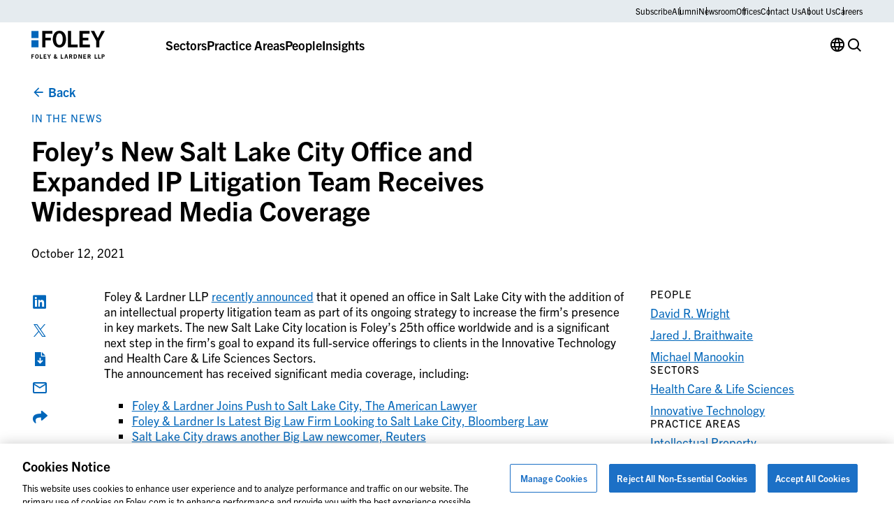

--- FILE ---
content_type: text/html; charset=UTF-8
request_url: https://www.foley.com/news/2021/10/new-salt-lake-city-office-receives-media-coverage/
body_size: 19290
content:

<!DOCTYPE html>
<html lang="en-US" class="no-js">
	<head>
		<meta charset="UTF-8"/>
		<meta name="viewport" content="width=device-width, initial-scale=1.0"/>

		<meta name="viewport" content="width=device-width, initial-scale=1.0">
<meta name='robots' content='index, follow, max-image-preview:large, max-snippet:-1, max-video-preview:-1' />

	<!-- This site is optimized with the Yoast SEO plugin v26.8 - https://yoast.com/product/yoast-seo-wordpress/ -->
	<title>Foley’s New Salt Lake City Office and Expanded IP Litigation Team Receives Widespread Media Coverage</title>
	<meta name="description" content="Foley &amp; Lardner LLP recently announced that it opened an office in Salt Lake City with the addition of an intellectual property litigation team as part of its ongoing strategy to increase the firm’s presence in key markets." />
	<link rel="canonical" href="https://www.foley.com/news/2021/10/new-salt-lake-city-office-receives-media-coverage/" />
	<meta property="og:locale" content="en_US" />
	<meta property="og:type" content="article" />
	<meta property="og:title" content="Foley’s New Salt Lake City Office and Expanded IP Litigation Team Receives Widespread Media Coverage" />
	<meta property="og:description" content="Foley &amp; Lardner LLP recently announced that it opened an office in Salt Lake City with the addition of an intellectual property litigation team as part of its ongoing strategy to increase the firm’s presence in key markets." />
	<meta property="og:url" content="https://www.foley.com/news/2021/10/new-salt-lake-city-office-receives-media-coverage/" />
	<meta property="og:site_name" content="Foley &amp; Lardner LLP" />
	<meta property="article:modified_time" content="2025-11-25T15:43:33+00:00" />
	<meta name="twitter:card" content="summary_large_image" />
	<meta name="twitter:title" content="Foley’s New Salt Lake City Office and Expanded IP Litigation Team Receives Widespread Media Coverage" />
	<meta name="twitter:description" content="Foley &amp; Lardner LLP recently announced that it opened an office in Salt Lake City with the addition of an intellectual property litigation team as part of its ongoing strategy to increase the firm’s presence in key markets." />
	<script type="application/ld+json" class="yoast-schema-graph">{"@context":"https://schema.org","@graph":[{"@type":"WebPage","@id":"https://www.foley.com/news/2021/10/new-salt-lake-city-office-receives-media-coverage/","url":"https://www.foley.com/news/2021/10/new-salt-lake-city-office-receives-media-coverage/","name":"Foley’s New Salt Lake City Office and Expanded IP Litigation Team Receives Widespread Media Coverage","isPartOf":{"@id":"https://www.foley.com/#website"},"datePublished":"2021-10-12T05:00:00+00:00","dateModified":"2025-11-25T15:43:33+00:00","description":"Foley & Lardner LLP recently announced that it opened an office in Salt Lake City with the addition of an intellectual property litigation team as part of its ongoing strategy to increase the firm’s presence in key markets.","breadcrumb":{"@id":"https://www.foley.com/news/2021/10/new-salt-lake-city-office-receives-media-coverage/#breadcrumb"},"inLanguage":"en-US","potentialAction":[{"@type":"ReadAction","target":["https://www.foley.com/news/2021/10/new-salt-lake-city-office-receives-media-coverage/"]}]},{"@type":"BreadcrumbList","@id":"https://www.foley.com/news/2021/10/new-salt-lake-city-office-receives-media-coverage/#breadcrumb","itemListElement":[{"@type":"ListItem","position":1,"name":"Home","item":"https://www.foley.com/"},{"@type":"ListItem","position":2,"name":"Foley’s New Salt Lake City Office and Expanded IP Litigation Team Receives Widespread Media Coverage"}]},{"@type":"WebSite","@id":"https://www.foley.com/#website","url":"https://www.foley.com/","name":"Foley &amp; Lardner LLP","description":"Legal services in Boston, Massachusetts","potentialAction":[{"@type":"SearchAction","target":{"@type":"EntryPoint","urlTemplate":"https://www.foley.com/?s={search_term_string}"},"query-input":{"@type":"PropertyValueSpecification","valueRequired":true,"valueName":"search_term_string"}}],"inLanguage":"en-US"}]}</script>
	<!-- / Yoast SEO plugin. -->


<link rel='dns-prefetch' href='//clientweb.passle.net' />
<link rel='dns-prefetch' href='//static.addtoany.com' />
<link rel='dns-prefetch' href='//use.typekit.net' />
<script>
window._wpemojiSettings = {"baseUrl":"https:\/\/s.w.org\/images\/core\/emoji\/16.0.1\/72x72\/","ext":".png","svgUrl":"https:\/\/s.w.org\/images\/core\/emoji\/16.0.1\/svg\/","svgExt":".svg","source":{"concatemoji":"https:\/\/www.foley.com\/wp-includes\/js\/wp-emoji-release.min.js?ver=7d1254db9c7becbdbf7f21bfeb4eb11d"}};
/*! This file is auto-generated */
!function(s,n){var o,i,e;function c(e){try{var t={supportTests:e,timestamp:(new Date).valueOf()};sessionStorage.setItem(o,JSON.stringify(t))}catch(e){}}function p(e,t,n){e.clearRect(0,0,e.canvas.width,e.canvas.height),e.fillText(t,0,0);var t=new Uint32Array(e.getImageData(0,0,e.canvas.width,e.canvas.height).data),a=(e.clearRect(0,0,e.canvas.width,e.canvas.height),e.fillText(n,0,0),new Uint32Array(e.getImageData(0,0,e.canvas.width,e.canvas.height).data));return t.every(function(e,t){return e===a[t]})}function u(e,t){e.clearRect(0,0,e.canvas.width,e.canvas.height),e.fillText(t,0,0);for(var n=e.getImageData(16,16,1,1),a=0;a<n.data.length;a++)if(0!==n.data[a])return!1;return!0}function f(e,t,n,a){switch(t){case"flag":return n(e,"\ud83c\udff3\ufe0f\u200d\u26a7\ufe0f","\ud83c\udff3\ufe0f\u200b\u26a7\ufe0f")?!1:!n(e,"\ud83c\udde8\ud83c\uddf6","\ud83c\udde8\u200b\ud83c\uddf6")&&!n(e,"\ud83c\udff4\udb40\udc67\udb40\udc62\udb40\udc65\udb40\udc6e\udb40\udc67\udb40\udc7f","\ud83c\udff4\u200b\udb40\udc67\u200b\udb40\udc62\u200b\udb40\udc65\u200b\udb40\udc6e\u200b\udb40\udc67\u200b\udb40\udc7f");case"emoji":return!a(e,"\ud83e\udedf")}return!1}function g(e,t,n,a){var r="undefined"!=typeof WorkerGlobalScope&&self instanceof WorkerGlobalScope?new OffscreenCanvas(300,150):s.createElement("canvas"),o=r.getContext("2d",{willReadFrequently:!0}),i=(o.textBaseline="top",o.font="600 32px Arial",{});return e.forEach(function(e){i[e]=t(o,e,n,a)}),i}function t(e){var t=s.createElement("script");t.src=e,t.defer=!0,s.head.appendChild(t)}"undefined"!=typeof Promise&&(o="wpEmojiSettingsSupports",i=["flag","emoji"],n.supports={everything:!0,everythingExceptFlag:!0},e=new Promise(function(e){s.addEventListener("DOMContentLoaded",e,{once:!0})}),new Promise(function(t){var n=function(){try{var e=JSON.parse(sessionStorage.getItem(o));if("object"==typeof e&&"number"==typeof e.timestamp&&(new Date).valueOf()<e.timestamp+604800&&"object"==typeof e.supportTests)return e.supportTests}catch(e){}return null}();if(!n){if("undefined"!=typeof Worker&&"undefined"!=typeof OffscreenCanvas&&"undefined"!=typeof URL&&URL.createObjectURL&&"undefined"!=typeof Blob)try{var e="postMessage("+g.toString()+"("+[JSON.stringify(i),f.toString(),p.toString(),u.toString()].join(",")+"));",a=new Blob([e],{type:"text/javascript"}),r=new Worker(URL.createObjectURL(a),{name:"wpTestEmojiSupports"});return void(r.onmessage=function(e){c(n=e.data),r.terminate(),t(n)})}catch(e){}c(n=g(i,f,p,u))}t(n)}).then(function(e){for(var t in e)n.supports[t]=e[t],n.supports.everything=n.supports.everything&&n.supports[t],"flag"!==t&&(n.supports.everythingExceptFlag=n.supports.everythingExceptFlag&&n.supports[t]);n.supports.everythingExceptFlag=n.supports.everythingExceptFlag&&!n.supports.flag,n.DOMReady=!1,n.readyCallback=function(){n.DOMReady=!0}}).then(function(){return e}).then(function(){var e;n.supports.everything||(n.readyCallback(),(e=n.source||{}).concatemoji?t(e.concatemoji):e.wpemoji&&e.twemoji&&(t(e.twemoji),t(e.wpemoji)))}))}((window,document),window._wpemojiSettings);
</script>
<style id='wp-emoji-styles-inline-css'>

	img.wp-smiley, img.emoji {
		display: inline !important;
		border: none !important;
		box-shadow: none !important;
		height: 1em !important;
		width: 1em !important;
		margin: 0 0.07em !important;
		vertical-align: -0.1em !important;
		background: none !important;
		padding: 0 !important;
	}
</style>
<style id='wp-block-library-inline-css'>
:root{--wp-admin-theme-color:#007cba;--wp-admin-theme-color--rgb:0,124,186;--wp-admin-theme-color-darker-10:#006ba1;--wp-admin-theme-color-darker-10--rgb:0,107,161;--wp-admin-theme-color-darker-20:#005a87;--wp-admin-theme-color-darker-20--rgb:0,90,135;--wp-admin-border-width-focus:2px;--wp-block-synced-color:#7a00df;--wp-block-synced-color--rgb:122,0,223;--wp-bound-block-color:var(--wp-block-synced-color)}@media (min-resolution:192dpi){:root{--wp-admin-border-width-focus:1.5px}}.wp-element-button{cursor:pointer}:root{--wp--preset--font-size--normal:16px;--wp--preset--font-size--huge:42px}:root .has-very-light-gray-background-color{background-color:#eee}:root .has-very-dark-gray-background-color{background-color:#313131}:root .has-very-light-gray-color{color:#eee}:root .has-very-dark-gray-color{color:#313131}:root .has-vivid-green-cyan-to-vivid-cyan-blue-gradient-background{background:linear-gradient(135deg,#00d084,#0693e3)}:root .has-purple-crush-gradient-background{background:linear-gradient(135deg,#34e2e4,#4721fb 50%,#ab1dfe)}:root .has-hazy-dawn-gradient-background{background:linear-gradient(135deg,#faaca8,#dad0ec)}:root .has-subdued-olive-gradient-background{background:linear-gradient(135deg,#fafae1,#67a671)}:root .has-atomic-cream-gradient-background{background:linear-gradient(135deg,#fdd79a,#004a59)}:root .has-nightshade-gradient-background{background:linear-gradient(135deg,#330968,#31cdcf)}:root .has-midnight-gradient-background{background:linear-gradient(135deg,#020381,#2874fc)}.has-regular-font-size{font-size:1em}.has-larger-font-size{font-size:2.625em}.has-normal-font-size{font-size:var(--wp--preset--font-size--normal)}.has-huge-font-size{font-size:var(--wp--preset--font-size--huge)}.has-text-align-center{text-align:center}.has-text-align-left{text-align:left}.has-text-align-right{text-align:right}#end-resizable-editor-section{display:none}.aligncenter{clear:both}.items-justified-left{justify-content:flex-start}.items-justified-center{justify-content:center}.items-justified-right{justify-content:flex-end}.items-justified-space-between{justify-content:space-between}.screen-reader-text{border:0;clip-path:inset(50%);height:1px;margin:-1px;overflow:hidden;padding:0;position:absolute;width:1px;word-wrap:normal!important}.screen-reader-text:focus{background-color:#ddd;clip-path:none;color:#444;display:block;font-size:1em;height:auto;left:5px;line-height:normal;padding:15px 23px 14px;text-decoration:none;top:5px;width:auto;z-index:100000}html :where(.has-border-color){border-style:solid}html :where([style*=border-top-color]){border-top-style:solid}html :where([style*=border-right-color]){border-right-style:solid}html :where([style*=border-bottom-color]){border-bottom-style:solid}html :where([style*=border-left-color]){border-left-style:solid}html :where([style*=border-width]){border-style:solid}html :where([style*=border-top-width]){border-top-style:solid}html :where([style*=border-right-width]){border-right-style:solid}html :where([style*=border-bottom-width]){border-bottom-style:solid}html :where([style*=border-left-width]){border-left-style:solid}html :where(img[class*=wp-image-]){height:auto;max-width:100%}:where(figure){margin:0 0 1em}html :where(.is-position-sticky){--wp-admin--admin-bar--position-offset:var(--wp-admin--admin-bar--height,0px)}@media screen and (max-width:600px){html :where(.is-position-sticky){--wp-admin--admin-bar--position-offset:0px}}
</style>
<link rel='stylesheet' id='dashicons-css' href='https://www.foley.com/wp-includes/css/dashicons.min.css?ver=7d1254db9c7becbdbf7f21bfeb4eb11d' media='all' />
<link rel='stylesheet' id='ep_general_styles-css' href='https://www.foley.com/wp-content/plugins/elasticpress/dist/css/general-styles.css?ver=66295efe92a630617c00' media='all' />
<link rel='stylesheet' id='weglot-css-css' href='https://www.foley.com/wp-content/plugins/weglot/dist/css/front-css.css?ver=5.2' media='all' />
<link rel='stylesheet' id='new-flag-css-css' href='https://www.foley.com/wp-content/plugins/weglot/dist/css/new-flags.css?ver=5.2' media='all' />
<link rel='stylesheet' id='fonts-css' href='//use.typekit.net/djs2sbj.css' media='all' />
<link rel='stylesheet' id='theme-styles-css' href='https://www.foley.com/wp-content/themes/propel/dist/styles.css?ver=1769116523' media='all' />
<link rel='stylesheet' id='elasticpress-autosuggest-css' href='https://www.foley.com/wp-content/plugins/elasticpress/dist/css/autosuggest-styles.css?ver=d87f34a78edccbda21b1' media='all' />
<link rel='stylesheet' id='core-button-css' href='https://www.foley.com/wp-content/themes/propel/dist/core-blocks/button.css?ver=1769116523' media='all' />
<link rel='stylesheet' id='core-buttons-css' href='https://www.foley.com/wp-content/themes/propel/dist/core-blocks/buttons.css?ver=1769116523' media='all' />
<link rel='stylesheet' id='post-card-css' href='https://www.foley.com/wp-content/themes/propel/dist/components/post-card.css?ver=1769116522' media='all' />
<link rel='stylesheet' id='blog-related-style-css' href='https://www.foley.com/wp-content/themes/propel/dist/acf-blocks/blog-related.css?ver=1713445246' media='all' />
<link rel='stylesheet' id='content-style-css' href='https://www.foley.com/wp-content/themes/propel/dist/acf-blocks/content.css?ver=1710765509' media='all' />
<link rel='stylesheet' id='footer-style-css' href='https://www.foley.com/wp-content/themes/propel/dist/acf-blocks/footer.css?ver=1710765510' media='all' />
<link rel='stylesheet' id='hero-post-style-css' href='https://www.foley.com/wp-content/themes/propel/dist/acf-blocks/hero-post.css?ver=1726576776' media='all' />
<link rel='stylesheet' id='people-card-css' href='https://www.foley.com/wp-content/themes/propel/dist/components/people-card.css?ver=1769116522' media='all' />
<link rel='stylesheet' id='sliders-css' href='https://www.foley.com/wp-content/themes/propel/dist/components/sliders.css?ver=1769116523' media='all' />
<link rel='stylesheet' id='people-related-style-css' href='https://www.foley.com/wp-content/themes/propel/dist/acf-blocks/people-related.css?ver=1726576776' media='all' />
<link rel='stylesheet' id='primary-navigation-style-css' href='https://www.foley.com/wp-content/themes/propel/dist/acf-blocks/primary-navigation.css?ver=1768239859' media='all' />
<link rel='stylesheet' id='back-to-top-css' href='https://www.foley.com/wp-content/themes/propel/dist/components/back-to-top.css?ver=1769116522' media='all' />
<link rel='stylesheet' id='gravity-forms-css' href='https://www.foley.com/wp-content/themes/propel/dist/components/gravity-forms.css?ver=1769116522' media='all' />
<link rel='stylesheet' id='text-sidebar-css' href='https://www.foley.com/wp-content/themes/propel/dist/components/text-sidebar.css?ver=1769116523' media='all' />
<link rel='stylesheet' id='lightbox-css' href='https://www.foley.com/wp-content/themes/propel/dist/components/lightbox.css?ver=1769116522' media='all' />
<link rel='stylesheet' id='share-icons-css' href='https://www.foley.com/wp-content/themes/propel/dist/components/share-icons.css?ver=1769116523' media='all' />
<link rel='stylesheet' id='text-sidebar-post-insights-style-css' href='https://www.foley.com/wp-content/themes/propel/dist/acf-blocks/text-sidebar-post-insights.css?ver=1710765512' media='all' />
<link rel='stylesheet' id='footer-bottom-style-css' href='https://www.foley.com/wp-content/themes/propel/dist/acf-blocks/footer-bottom.css?ver=1710765509' media='all' />
<link rel='stylesheet' id='footer-column-style-css' href='https://www.foley.com/wp-content/themes/propel/dist/acf-blocks/footer-column.css?ver=1710765509' media='all' />
<link rel='stylesheet' id='footer-top-style-css' href='https://www.foley.com/wp-content/themes/propel/dist/acf-blocks/footer-top.css?ver=1710765510' media='all' />
<script src="https://www.foley.com/wp-content/plugins/weglot/dist/front-js.js?ver=5.2" id="wp-weglot-js-js"></script>
<script src="https://www.foley.com/wp-includes/js/jquery/jquery.min.js?ver=3.7.1" id="jquery-core-js"></script>
<script src="https://www.foley.com/wp-includes/js/jquery/jquery-migrate.min.js?ver=3.4.1" id="jquery-migrate-js"></script>
<link rel="https://api.w.org/" href="https://www.foley.com/wp-json/" /><link rel="alternate" title="JSON" type="application/json" href="https://www.foley.com/wp-json/wp/v2/news/26972" /><link rel="EditURI" type="application/rsd+xml" title="RSD" href="https://www.foley.com/xmlrpc.php?rsd" />
<link rel='shortlink' href='https://www.foley.com/?p=26972' />
<link rel="alternate" title="oEmbed (JSON)" type="application/json+oembed" href="https://www.foley.com/wp-json/oembed/1.0/embed?url=https%3A%2F%2Fwww.foley.com%2Fnews%2F2021%2F10%2Fnew-salt-lake-city-office-receives-media-coverage%2F" />
<link rel="alternate" title="oEmbed (XML)" type="text/xml+oembed" href="https://www.foley.com/wp-json/oembed/1.0/embed?url=https%3A%2F%2Fwww.foley.com%2Fnews%2F2021%2F10%2Fnew-salt-lake-city-office-receives-media-coverage%2F&#038;format=xml" />
<!-- --------- START PLUGIN REVENUECLOUDFX-WP - HEADER SCRIPTS --------- -->
	<!-- RCFX - Primary Tracking Script -->
	<script type='text/javascript' data-registered="mcfx-plugin">
		/* global RCFX */
		(function (w,d,o,u,a,m) {
			w[o]=w[o]||function(){(w[o].q=w[o].q||[]).push(arguments);
			},w[o].e=1*new Date();w[o].u=u;a=d.createElement('script'),
			m=d.getElementsByTagName('script')[0];a.async=1;
			a.src=u+'/mcfx.js';m.parentNode.insertBefore(a, m);
		})(window, document, 'mcfx', 'https://fl.foley.com');
		mcfx('create', 45583 );
	</script>
	<!-- Helper Script -->
	<script type='text/javascript' data-registered="mcfx-plugin" >
		/* global RCFX */
		window.mcfxCaptureCustomFormData = function( data, formId='form-from-mcfxCaptureCustomFormData', dataFxId = null ) {
			const formEl = document.createElement('form');
			formEl.id = formId;
			// avoids duplication for pseudo forms
			formEl.setAttribute('data-fx-id', dataFxId || formId );
			for ( const field of data ) {
				const fieldEl = document.createElement('input');
				fieldEl.type = 'hidden';
				for ( const key in field ) {
					fieldEl[key] = field[key];
				}
				formEl.appendChild(fieldEl);
			}
			mcfx( 'capture', formEl );
		}
		/**
		 * This script will add a hidden input to all forms on the page with the submission id
		 * In order for this to work as intended, it has to happen after mcfx is initialized.
		 */
		window.addEventListener('mcfx:initialized', function() {
			document.querySelectorAll('form').forEach( nodeForm => {
				mcfx( t => {
					const nodeHiddenInput = document.createElement('input')
					nodeHiddenInput.setAttribute('name', '_mcfx_submission_id')
					nodeHiddenInput.setAttribute('type', 'hidden')
					nodeHiddenInput.setAttribute('value', t.modules.forms.getSubmissionId( nodeForm ))
					nodeForm.appendChild( nodeHiddenInput )
				})
			})
		})
	</script>
<!-- --------- END PLUGIN REVENUECLOUDFX-WP - HEADER SCRIPTS --------- -->

<script type="application/json" id="weglot-data">{"website":"https:\/\/www.foley.com\/","uid":"94c18812b8","project_slug":"foley-production","language_from":"en","language_from_custom_flag":null,"language_from_custom_name":null,"excluded_paths":[{"type":"MATCH_REGEX","value":"^\/insights\/publications\/20(0[0-9]|1[0-9]|2[0-3])","language_button_displayed":false,"exclusion_behavior":"REDIRECT","excluded_languages":[],"regex":"^\/insights\/publications\/20(0[0-9]|1[0-9]|2[0-3])"},{"type":"MATCH_REGEX","value":"^\/insights\/events\/20(0[0-9]|1[0-9]|2[0-3])","language_button_displayed":false,"exclusion_behavior":"REDIRECT","excluded_languages":[],"regex":"^\/insights\/events\/20(0[0-9]|1[0-9]|2[0-3])"},{"type":"MATCH_REGEX","value":"^\/news\/20(0[0-9]|1[0-9]|2[0-3])","language_button_displayed":false,"exclusion_behavior":"REDIRECT","excluded_languages":[],"regex":"^\/news\/20(0[0-9]|1[0-9]|2[0-3])"}],"excluded_blocks":[],"custom_settings":{"button_style":{"is_dropdown":true,"flag_type":"rectangle_mat","with_name":true,"full_name":true,"custom_css":"","with_flags":false},"wp_user_version":"5.2","translate_email":false,"translate_search":false,"translate_amp":false,"switchers":[{"templates":{"name":"default","hash":"095ffb8d22f66be52959023fa4eeb71a05f20f73"},"location":[],"style":{"with_flags":false,"flag_type":"rectangle_mat","with_name":true,"full_name":true,"is_dropdown":true}}],"definitions":[]},"pending_translation_enabled":false,"curl_ssl_check_enabled":true,"custom_css":null,"languages":[{"language_to":"es","custom_code":null,"custom_name":null,"custom_local_name":null,"provider":null,"enabled":true,"automatic_translation_enabled":true,"deleted_at":null,"connect_host_destination":null,"custom_flag":null},{"language_to":"zh","custom_code":null,"custom_name":null,"custom_local_name":null,"provider":null,"enabled":true,"automatic_translation_enabled":true,"deleted_at":null,"connect_host_destination":null,"custom_flag":null},{"language_to":"ja","custom_code":null,"custom_name":null,"custom_local_name":null,"provider":null,"enabled":true,"automatic_translation_enabled":true,"deleted_at":null,"connect_host_destination":null,"custom_flag":null},{"language_to":"fr","custom_code":null,"custom_name":null,"custom_local_name":null,"provider":null,"enabled":true,"automatic_translation_enabled":true,"deleted_at":null,"connect_host_destination":null,"custom_flag":null},{"language_to":"ko","custom_code":null,"custom_name":null,"custom_local_name":null,"provider":null,"enabled":true,"automatic_translation_enabled":true,"deleted_at":null,"connect_host_destination":null,"custom_flag":null},{"language_to":"de","custom_code":null,"custom_name":null,"custom_local_name":null,"provider":null,"enabled":true,"automatic_translation_enabled":true,"deleted_at":null,"connect_host_destination":null,"custom_flag":null},{"language_to":"pt","custom_code":null,"custom_name":null,"custom_local_name":null,"provider":null,"enabled":true,"automatic_translation_enabled":true,"deleted_at":null,"connect_host_destination":null,"custom_flag":null},{"language_to":"nl","custom_code":null,"custom_name":null,"custom_local_name":null,"provider":null,"enabled":true,"automatic_translation_enabled":true,"deleted_at":null,"connect_host_destination":null,"custom_flag":null}],"organization_slug":"foley-enterprise-workspace","api_domain":"cdn-api-weglot.com","product":"1.0","current_language":"en","switcher_links":{"en":"https:\/\/www.foley.com\/news\/2021\/10\/new-salt-lake-city-office-receives-media-coverage\/","es":"https:\/\/www.foley.com\/es\/news\/2021\/10\/new-salt-lake-city-office-receives-media-coverage\/","zh":"https:\/\/www.foley.com\/zh\/news\/2021\/10\/new-salt-lake-city-office-receives-media-coverage\/","ja":"https:\/\/www.foley.com\/ja\/news\/2021\/10\/new-salt-lake-city-office-receives-media-coverage\/","fr":"https:\/\/www.foley.com\/fr\/news\/2021\/10\/new-salt-lake-city-office-receives-media-coverage\/","ko":"https:\/\/www.foley.com\/ko\/news\/2021\/10\/new-salt-lake-city-office-receives-media-coverage\/","de":"https:\/\/www.foley.com\/de\/news\/2021\/10\/new-salt-lake-city-office-receives-media-coverage\/","pt":"https:\/\/www.foley.com\/pt\/news\/2021\/10\/new-salt-lake-city-office-receives-media-coverage\/","nl":"https:\/\/www.foley.com\/nl\/news\/2021\/10\/new-salt-lake-city-office-receives-media-coverage\/"},"original_path":"\/news\/2021\/10\/new-salt-lake-city-office-receives-media-coverage\/"}</script><meta name="google-site-verification" content="fkLRU5lMzuZzW8HLB3GQ9VUsoAHIotS0cWBJUQBgF5Y" />


<!-- Google Tag Manager -->
<script>(function(w,d,s,l,i){w[l]=w[l]||[];w[l].push({'gtm.start':
new Date().getTime(),event:'gtm.js'});var f=d.getElementsByTagName(s)[0],
j=d.createElement(s),dl=l!='dataLayer'?'&l='+l:'';j.async=true;j.src=
'https://www.googletagmanager.com/gtm.js?id='+i+dl;f.parentNode.insertBefore(j,f);
})(window,document,'script','dataLayer','GTM-WSZZGNK');</script>
<!-- End Google Tag Manager -->

<!--ZoomInfo Script-->			<style id="wpsp-style-frontend"></style>
			<link rel="icon" href="https://www.foley.com/wp-content/uploads/2024/11/cropped-Foley-Favicon-1-32x32.png" sizes="32x32" />
<link rel="icon" href="https://www.foley.com/wp-content/uploads/2024/11/cropped-Foley-Favicon-1-192x192.png" sizes="192x192" />
<link rel="apple-touch-icon" href="https://www.foley.com/wp-content/uploads/2024/11/cropped-Foley-Favicon-1-180x180.png" />
<meta name="msapplication-TileImage" content="https://www.foley.com/wp-content/uploads/2024/11/cropped-Foley-Favicon-1-270x270.png" />
	</head>

<body class="wp-singular news-template-default single single-news postid-26972 wp-theme-propel wp-schema-pro-2.10.6" style="--alert-bar-height: 0px;">
<!-- Google Tag Manager (noscript) -->
<noscript><iframe src="https://www.googletagmanager.com/ns.html?id=GTM-WSZZGNK"
height="0" width="0" style="display:none;visibility:hidden"></iframe></noscript>
<!-- End Google Tag Manager (noscript) -->
	<div id="page">
		<div id="top"></div>

		

		<header class="primary-header">
			
<div class="block-primary-navigation bg-transparent">
	<div class="block-primary-navigation__utility-bar">
		<div class="container">
						<div class="block-primary-navigation__utility-bar-links">
										<a href="https://pssle.co/foley-lardner/s/102iebc" class="block-primary-navigation__utility-bar-link" target="_blank">
							Subscribe						</a>
															<a href="https://alumni.foley.com/login/" class="block-primary-navigation__utility-bar-link" target="_blank">
							Alumni						</a>
															<a href="/newsroom" class="block-primary-navigation__utility-bar-link" target="">
							Newsroom						</a>
															<a href="/offices" class="block-primary-navigation__utility-bar-link" target="">
							Offices						</a>
															<a href="/contact-us" class="block-primary-navigation__utility-bar-link" target="">
							Contact Us						</a>
															<a href="/about-us" class="block-primary-navigation__utility-bar-link" target="">
							About Us						</a>
															<a href="/careers" class="block-primary-navigation__utility-bar-link" target="">
							Careers						</a>
												</div>
					</div>
	</div>
	<div class="block-primary-navigation__header">
		<div class="container">
							<a href="https://www.foley.com/">
					<img decoding="async" width="105" height="40" src="https://www.foley.com/wp-content/uploads/2026/01/foley_logo_color-1.svg" class="block-primary-navigation__header-logo" alt="" />				</a>
			
			<button class="block-primary-navigation__hamburger btn-hamburger" aria-label="Toggle Menu">
				<span></span>
				<span></span>
				<span></span>
			</button>

			<div class="block-primary-navigation__mobile-menu-wrapper">
				<div class="block-primary-navigation__mobile-menu-header">
					<button class="block-primary-navigation__mobile-menu-header-back icon-chev-left">All</button>
					<span class="block-primary-navigation__mobile-menu-header-title">Sectors</span>
				</div>

				<div class="block-primary-navigation__mobile-menu">
					

<div class="block-primary-navigation__header-links">
	

<div class="block-primary-navigation__header-link">
	

<div class="wp-block-button is-style-tertiary block-primary-navigation__header-link-button"><a class="wp-block-button__link wp-element-button" href="/sectors/">Sectors</a></div>



<div class="block-primary-navigation__dropdown block-primary-navigation__dropdown-cards" aria-hidden="true">
	<div class="container">
					<div class="block-primary-navigation__dropdown-cards-columns">
									<div class="block-primary-navigation__dropdown-cards-column">
													<a href="/sectors/energy/" class="block-primary-navigation__dropdown-card">
								<div class="block-primary-navigation__dropdown-card-text">
									<p class="block-primary-navigation__dropdown-card-title ">
										Energy &amp; Infrastructure									</p>
																			<p class="block-primary-navigation__dropdown-card-description">
											Innovation in Energy &amp; Infrastructure										</p>
																	</div>
								<img fetchpriority="high" decoding="async" width="2560" height="1709" src="https://www.foley.com/wp-content/uploads/2025/03/energyinfrastructure.jpg" class="block-primary-navigation__dropdown-card-image" alt="Aerial view of a city at night with illuminated grid-like streets and buildings under a cloudy sky, lines and dots digitally added to emphasize the city grid layout, reflecting the structured precision found in top law offices." srcset="https://www.foley.com/wp-content/uploads/2025/03/energyinfrastructure.jpg 2560w, https://www.foley.com/wp-content/uploads/2025/03/energyinfrastructure-1534x1024.jpg 1534w, https://www.foley.com/wp-content/uploads/2025/03/energyinfrastructure-768x513.jpg 768w, https://www.foley.com/wp-content/uploads/2025/03/energyinfrastructure-1536x1025.jpg 1536w, https://www.foley.com/wp-content/uploads/2025/03/energyinfrastructure-2048x1367.jpg 2048w, https://www.foley.com/wp-content/uploads/2025/03/energyinfrastructure-1680x1122.jpg 1680w, https://www.foley.com/wp-content/uploads/2025/03/energyinfrastructure-1312x876.jpg 1312w, https://www.foley.com/wp-content/uploads/2025/03/energyinfrastructure-864x577.jpg 864w, https://www.foley.com/wp-content/uploads/2025/03/energyinfrastructure-752x502.jpg 752w, https://www.foley.com/wp-content/uploads/2025/03/energyinfrastructure-640x427.jpg 640w, https://www.foley.com/wp-content/uploads/2025/03/energyinfrastructure-528x352.jpg 528w, https://www.foley.com/wp-content/uploads/2025/03/energyinfrastructure-416x278.jpg 416w, https://www.foley.com/wp-content/uploads/2025/03/energyinfrastructure-719x480.jpg 719w, https://www.foley.com/wp-content/uploads/2025/03/energyinfrastructure-200x134.jpg 200w, https://www.foley.com/wp-content/uploads/2025/03/energyinfrastructure-900x601.jpg 900w, https://www.foley.com/wp-content/uploads/2025/03/energyinfrastructure-570x381.jpg 570w, https://www.foley.com/wp-content/uploads/2025/03/energyinfrastructure-144x96.jpg 144w" sizes="(max-width: 2560px) 100vw, 2560px" />							</a>
						
													<div class="block-primary-navigation__dropdown-links">
																	<a href="/sectors/airport-aviation/" class="block-primary-navigation__dropdown-link">
																					<span class="">
												Airport &amp; Aviation											</span>
																							<p class="block-primary-navigation__dropdown-link-description">
													Aviation &amp; Aircraft Transactions												</p>
																														</a>
																	<a href="/sectors/food-beverage/" class="block-primary-navigation__dropdown-link">
																					<span class="">
												Food &amp; Beverage											</span>
																							<p class="block-primary-navigation__dropdown-link-description">
													Regulatory Compliance, Food Safety												</p>
																														</a>
																	<a href="/sectors/retail/" class="block-primary-navigation__dropdown-link">
																					<span class="">
												Retail											</span>
																							<p class="block-primary-navigation__dropdown-link-description">
													Infringement Litigation, Leasing												</p>
																														</a>
															</div>
											</div>
									<div class="block-primary-navigation__dropdown-cards-column">
													<a href="/sector/health-care-life-sciences/" class="block-primary-navigation__dropdown-card">
								<div class="block-primary-navigation__dropdown-card-text">
									<p class="block-primary-navigation__dropdown-card-title ">
										Health Care &amp; Life Sciences									</p>
																			<p class="block-primary-navigation__dropdown-card-description">
											Advances in Health Care &amp; Life Sciences										</p>
																	</div>
								<img decoding="async" width="2560" height="1898" src="https://www.foley.com/wp-content/uploads/2026/01/heatlhcare-1293077413-1.jpg" class="block-primary-navigation__dropdown-card-image" alt="" srcset="https://www.foley.com/wp-content/uploads/2026/01/heatlhcare-1293077413-1.jpg 2560w, https://www.foley.com/wp-content/uploads/2026/01/heatlhcare-1293077413-1-1381x1024.jpg 1381w, https://www.foley.com/wp-content/uploads/2026/01/heatlhcare-1293077413-1-768x569.jpg 768w, https://www.foley.com/wp-content/uploads/2026/01/heatlhcare-1293077413-1-1536x1139.jpg 1536w, https://www.foley.com/wp-content/uploads/2026/01/heatlhcare-1293077413-1-2048x1518.jpg 2048w, https://www.foley.com/wp-content/uploads/2026/01/heatlhcare-1293077413-1-1680x1246.jpg 1680w, https://www.foley.com/wp-content/uploads/2026/01/heatlhcare-1293077413-1-1312x973.jpg 1312w, https://www.foley.com/wp-content/uploads/2026/01/heatlhcare-1293077413-1-864x641.jpg 864w, https://www.foley.com/wp-content/uploads/2026/01/heatlhcare-1293077413-1-752x558.jpg 752w, https://www.foley.com/wp-content/uploads/2026/01/heatlhcare-1293077413-1-640x475.jpg 640w, https://www.foley.com/wp-content/uploads/2026/01/heatlhcare-1293077413-1-528x391.jpg 528w, https://www.foley.com/wp-content/uploads/2026/01/heatlhcare-1293077413-1-416x308.jpg 416w, https://www.foley.com/wp-content/uploads/2026/01/heatlhcare-1293077413-1-647x480.jpg 647w, https://www.foley.com/wp-content/uploads/2026/01/heatlhcare-1293077413-1-200x148.jpg 200w, https://www.foley.com/wp-content/uploads/2026/01/heatlhcare-1293077413-1-900x667.jpg 900w, https://www.foley.com/wp-content/uploads/2026/01/heatlhcare-1293077413-1-570x423.jpg 570w, https://www.foley.com/wp-content/uploads/2026/01/heatlhcare-1293077413-1-144x107.jpg 144w" sizes="(max-width: 2560px) 100vw, 2560px" />							</a>
						
													<div class="block-primary-navigation__dropdown-links">
																	<a href="/sectors/cannabis/" class="block-primary-navigation__dropdown-link">
																					<span class="">
												Cannabis											</span>
																							<p class="block-primary-navigation__dropdown-link-description">
													Banking &amp; Finance, Cannabis Litigation												</p>
																														</a>
																	<a href="/sectors/hospitality-leisure/" class="block-primary-navigation__dropdown-link">
																					<span class="">
												Hospitality &amp; Leisure											</span>
																							<p class="block-primary-navigation__dropdown-link-description">
													Hotels &amp; Resorts, Golf Clubs												</p>
																														</a>
																	<a href="/sectors/sports/" class="block-primary-navigation__dropdown-link">
																					<span class="">
												Sports &amp; Entertainment											</span>
																							<p class="block-primary-navigation__dropdown-link-description">
													Sports Facility Development, Media Deals												</p>
																														</a>
															</div>
											</div>
									<div class="block-primary-navigation__dropdown-cards-column">
													<a href="/sectors/innovative-technology/" class="block-primary-navigation__dropdown-card">
								<div class="block-primary-navigation__dropdown-card-text">
									<p class="block-primary-navigation__dropdown-card-title ">
										Innovative Technology									</p>
																			<p class="block-primary-navigation__dropdown-card-description">
											Leveraging AI, Cloud Computing, Genomics										</p>
																	</div>
								<img decoding="async" width="2560" height="1440" src="https://www.foley.com/wp-content/uploads/2026/01/tech-1371766825-1.jpg" class="block-primary-navigation__dropdown-card-image" alt="" srcset="https://www.foley.com/wp-content/uploads/2026/01/tech-1371766825-1.jpg 2560w, https://www.foley.com/wp-content/uploads/2026/01/tech-1371766825-1-410x232.jpg 410w, https://www.foley.com/wp-content/uploads/2026/01/tech-1371766825-1-1680x945.jpg 1680w, https://www.foley.com/wp-content/uploads/2026/01/tech-1371766825-1-768x432.jpg 768w, https://www.foley.com/wp-content/uploads/2026/01/tech-1371766825-1-1536x864.jpg 1536w, https://www.foley.com/wp-content/uploads/2026/01/tech-1371766825-1-2048x1152.jpg 2048w, https://www.foley.com/wp-content/uploads/2026/01/tech-1371766825-1-1312x738.jpg 1312w, https://www.foley.com/wp-content/uploads/2026/01/tech-1371766825-1-864x486.jpg 864w, https://www.foley.com/wp-content/uploads/2026/01/tech-1371766825-1-752x423.jpg 752w, https://www.foley.com/wp-content/uploads/2026/01/tech-1371766825-1-640x360.jpg 640w, https://www.foley.com/wp-content/uploads/2026/01/tech-1371766825-1-528x297.jpg 528w, https://www.foley.com/wp-content/uploads/2026/01/tech-1371766825-1-416x234.jpg 416w, https://www.foley.com/wp-content/uploads/2026/01/tech-1371766825-1-853x480.jpg 853w, https://www.foley.com/wp-content/uploads/2026/01/tech-1371766825-1-200x113.jpg 200w, https://www.foley.com/wp-content/uploads/2026/01/tech-1371766825-1-900x506.jpg 900w, https://www.foley.com/wp-content/uploads/2026/01/tech-1371766825-1-570x321.jpg 570w, https://www.foley.com/wp-content/uploads/2026/01/tech-1371766825-1-144x81.jpg 144w, https://www.foley.com/wp-content/uploads/2026/01/tech-1371766825-1-304x172.jpg 304w" sizes="(max-width: 2560px) 100vw, 2560px" />							</a>
						
													<div class="block-primary-navigation__dropdown-links">
																	<a href="/sectors/family-offices/" class="block-primary-navigation__dropdown-link">
																					<span class="">
												Family Offices											</span>
																							<p class="block-primary-navigation__dropdown-link-description">
													Generational Wealth, Wealth Management												</p>
																														</a>
																	<a href="/sectors/maritime/" class="block-primary-navigation__dropdown-link">
																					<span class="">
												Maritime											</span>
																							<p class="block-primary-navigation__dropdown-link-description">
													Offshore Oil &amp; Gas, Admiralty Law												</p>
																														</a>
															</div>
											</div>
									<div class="block-primary-navigation__dropdown-cards-column">
													<a href="/sectors/manufacturing/" class="block-primary-navigation__dropdown-card">
								<div class="block-primary-navigation__dropdown-card-text">
									<p class="block-primary-navigation__dropdown-card-title ">
										Manufacturing									</p>
																			<p class="block-primary-navigation__dropdown-card-description">
											End-to-End Business Solutions										</p>
																	</div>
								<img decoding="async" width="2560" height="1707" src="https://www.foley.com/wp-content/uploads/2026/01/manuf-1284745314-1.jpg" class="block-primary-navigation__dropdown-card-image" alt="" srcset="https://www.foley.com/wp-content/uploads/2026/01/manuf-1284745314-1.jpg 2560w, https://www.foley.com/wp-content/uploads/2026/01/manuf-1284745314-1-1536x1024.jpg 1536w, https://www.foley.com/wp-content/uploads/2026/01/manuf-1284745314-1-768x512.jpg 768w, https://www.foley.com/wp-content/uploads/2026/01/manuf-1284745314-1-2048x1366.jpg 2048w, https://www.foley.com/wp-content/uploads/2026/01/manuf-1284745314-1-1680x1120.jpg 1680w, https://www.foley.com/wp-content/uploads/2026/01/manuf-1284745314-1-1312x875.jpg 1312w, https://www.foley.com/wp-content/uploads/2026/01/manuf-1284745314-1-864x576.jpg 864w, https://www.foley.com/wp-content/uploads/2026/01/manuf-1284745314-1-752x501.jpg 752w, https://www.foley.com/wp-content/uploads/2026/01/manuf-1284745314-1-640x427.jpg 640w, https://www.foley.com/wp-content/uploads/2026/01/manuf-1284745314-1-528x352.jpg 528w, https://www.foley.com/wp-content/uploads/2026/01/manuf-1284745314-1-416x277.jpg 416w, https://www.foley.com/wp-content/uploads/2026/01/manuf-1284745314-1-720x480.jpg 720w, https://www.foley.com/wp-content/uploads/2026/01/manuf-1284745314-1-200x133.jpg 200w, https://www.foley.com/wp-content/uploads/2026/01/manuf-1284745314-1-900x600.jpg 900w, https://www.foley.com/wp-content/uploads/2026/01/manuf-1284745314-1-570x380.jpg 570w, https://www.foley.com/wp-content/uploads/2026/01/manuf-1284745314-1-144x96.jpg 144w" sizes="(max-width: 2560px) 100vw, 2560px" />							</a>
						
													<div class="block-primary-navigation__dropdown-links">
																	<a href="/sectors/fashion-apparel-beauty/" class="block-primary-navigation__dropdown-link">
																					<span class="">
												Fashion, Apparel &amp; Beauty											</span>
																							<p class="block-primary-navigation__dropdown-link-description">
													Trademark, Manufacturing, Supply Chain												</p>
																														</a>
																	<a href="/sectors/racial-justice-equity/" class="block-primary-navigation__dropdown-link">
																					<span class="">
												Racial Justice &amp; Equity											</span>
																							<p class="block-primary-navigation__dropdown-link-description">
													Public Affairs, Small Business Services												</p>
																														</a>
															</div>
											</div>
							</div>
		
					<div class="block-primary-navigation__all-link wp-block-button is-style-tertiary wp-block-button--small wp-block-button--icon-right" style="--buttonIcon: var(--icon-arrow-right)">
				<a href="/sectors/" class="wp-block-button__link">
					All Sectors				</a>
			</div>
			</div>
</div>


</div>



<div class="block-primary-navigation__header-link">
	

<div class="wp-block-button is-style-tertiary block-primary-navigation__header-link-button"><a class="wp-block-button__link wp-element-button" href="/practice-areas/">Practice Areas</a></div>



<div class="block-primary-navigation__dropdown block-primary-navigation__dropdown-tabs" aria-hidden="true">
	<div class="container">
					<div class="block-primary-navigation__dropdown-tabs-changer">
				<div class="block-primary-navigation__dropdown-tabs-buttons">
											<button class="block-primary-navigation__dropdown-tabs-button icon-chev-right active" 
							data-tab-index="0" 
							aria-expanded="true"
							aria-controls="block-primary-navigation__dropdown-tabs-tab-0"
						>
															<span class="block-primary-navigation__dropdown-tabs-button-title">
									Corporate								</span>
														
													</button>
											<button class="block-primary-navigation__dropdown-tabs-button icon-chev-right " 
							data-tab-index="1" 
							aria-expanded="false"
							aria-controls="block-primary-navigation__dropdown-tabs-tab-1"
						>
															<span class="block-primary-navigation__dropdown-tabs-button-title">
									Intellectual Property								</span>
														
													</button>
											<button class="block-primary-navigation__dropdown-tabs-button icon-chev-right " 
							data-tab-index="2" 
							aria-expanded="false"
							aria-controls="block-primary-navigation__dropdown-tabs-tab-2"
						>
															<span class="block-primary-navigation__dropdown-tabs-button-title">
									Litigation								</span>
														
													</button>
					
											<div class="wp-block-button is-style-tertiary wp-block-button--small wp-block-button--icon-right" style="--buttonIcon: var(--icon-arrow-right)">
							<a href="/practice-areas/" class="wp-block-button__link">
								All Practice Areas							</a>
						</div>
									</div>
				
				<div class="block-primary-navigation__dropdown-tabs-content">
											<div class="block-primary-navigation__dropdown-tabs-tab" 
							id="block-primary-navigation__dropdown-tabs-tab-0"
							data-tab-index="0" 
							role="tabpanel"
							aria-hidden="false"
						>
							
							<div class="block-primary-navigation__dropdown-tabs-tab-header">
								<span class="block-primary-navigation__dropdown-tabs-tab-header-title">Corporate</span>
								<span class="block-primary-navigation__dropdown-tabs-tab-header-description"></span>
							</div>
					
															<div class="wp-block-button is-style-tertiary wp-block-button--icon-right block-primary-navigation__dropdown-tabs-overview-link" style="--buttonIcon: var(--icon-arrow-right)">
									<a href="/practice-areas/corporate/" class="wp-block-button__link block-primary-navigation__dropdown-tabs-overview-link">
										Corporate Overview									</a>
								</div>
							
															<div class="block-primary-navigation__dropdown-tabs-tab-links">
																			<div class="block-primary-navigation__dropdown-tabs-tab-link-container">
											<a href="/practice-areas/corporate/transactions/capital-markets-public-company-advisory/" class="block-primary-navigation__dropdown-tabs-tab-link">
																									<span class="block-primary-navigation__dropdown-tabs-tab-link-title">
														Capital Markets &amp; Public Company Advisory													</span>
												
																									<span class="block-primary-navigation__dropdown-tabs-tab-link-description">
														Equity, Debt, Governance, Transactions													</span>
																							</a>
										</div>
																			<div class="block-primary-navigation__dropdown-tabs-tab-link-container">
											<a href="/practice-area/corporate/employee-benefits--executive-compensation/" class="block-primary-navigation__dropdown-tabs-tab-link">
																									<span class="block-primary-navigation__dropdown-tabs-tab-link-title">
														Employee Benefits &amp; Executive Compensation													</span>
												
																									<span class="block-primary-navigation__dropdown-tabs-tab-link-description">
														Health Plans, 401 (k), and Pension Plans													</span>
																							</a>
										</div>
																			<div class="block-primary-navigation__dropdown-tabs-tab-link-container">
											<a href="/practice-area/corporate/environmental/" class="block-primary-navigation__dropdown-tabs-tab-link">
																									<span class="block-primary-navigation__dropdown-tabs-tab-link-title">
														Environmental													</span>
												
																									<span class="block-primary-navigation__dropdown-tabs-tab-link-description">
														Permitting, Environmental Litigation													</span>
																							</a>
										</div>
																			<div class="block-primary-navigation__dropdown-tabs-tab-link-container">
											<a href="/practice-areas/corporate/environmental-social-and-governance-esg/" class="block-primary-navigation__dropdown-tabs-tab-link">
																									<span class="block-primary-navigation__dropdown-tabs-tab-link-title">
														Environmental, Social, and Governance (ESG)													</span>
												
																									<span class="block-primary-navigation__dropdown-tabs-tab-link-description">
														Impact Investing, Energy Transition													</span>
																							</a>
										</div>
																			<div class="block-primary-navigation__dropdown-tabs-tab-link-container">
											<a href="/practice-areas/corporate/estate-planning/" class="block-primary-navigation__dropdown-tabs-tab-link">
																									<span class="block-primary-navigation__dropdown-tabs-tab-link-title">
														Estate Planning													</span>
												
																									<span class="block-primary-navigation__dropdown-tabs-tab-link-description">
														Family Offices, Wealth Management, Trust													</span>
																							</a>
										</div>
																			<div class="block-primary-navigation__dropdown-tabs-tab-link-container">
											<a href="/practice-areas/corporate/finance/" class="block-primary-navigation__dropdown-tabs-tab-link">
																									<span class="block-primary-navigation__dropdown-tabs-tab-link-title">
														Finance													</span>
												
																									<span class="block-primary-navigation__dropdown-tabs-tab-link-description">
														Financial Institutions, Public Private Partnerships													</span>
																							</a>
										</div>
																			<div class="block-primary-navigation__dropdown-tabs-tab-link-container">
											<a href="/practice-areas/corporate/private-equity-venture-capital/fund-formation-investment-management/" class="block-primary-navigation__dropdown-tabs-tab-link">
																									<span class="block-primary-navigation__dropdown-tabs-tab-link-title">
														Fund Formation &amp; Investment Management													</span>
												
																									<span class="block-primary-navigation__dropdown-tabs-tab-link-description">
														GPs, LPs, Middle Market Investment													</span>
																							</a>
										</div>
																			<div class="block-primary-navigation__dropdown-tabs-tab-link-container">
											<a href="/practice-areas/corporate/government-solutions/" class="block-primary-navigation__dropdown-tabs-tab-link">
																									<span class="block-primary-navigation__dropdown-tabs-tab-link-title">
														Government Solutions													</span>
												
																									<span class="block-primary-navigation__dropdown-tabs-tab-link-description">
														Lobbying, Policy, State Attorneys General													</span>
																							</a>
										</div>
																			<div class="block-primary-navigation__dropdown-tabs-tab-link-container">
											<a href="/practice-areas/corporate/health-care/" class="block-primary-navigation__dropdown-tabs-tab-link">
																									<span class="block-primary-navigation__dropdown-tabs-tab-link-title">
														Health Care													</span>
												
																									<span class="block-primary-navigation__dropdown-tabs-tab-link-description">
														Health Care Regulatory and Transactions													</span>
																							</a>
										</div>
																			<div class="block-primary-navigation__dropdown-tabs-tab-link-container">
											<a href="/practice-areas/corporate/insurance/" class="block-primary-navigation__dropdown-tabs-tab-link">
																									<span class="block-primary-navigation__dropdown-tabs-tab-link-title">
														Insurance													</span>
												
																									<span class="block-primary-navigation__dropdown-tabs-tab-link-description">
														Reinsurance, Insurance Transactions 													</span>
																							</a>
										</div>
																			<div class="block-primary-navigation__dropdown-tabs-tab-link-container">
											<a href="/practice-areas/corporate/private-equity" class="block-primary-navigation__dropdown-tabs-tab-link">
																									<span class="block-primary-navigation__dropdown-tabs-tab-link-title">
														Private Equity													</span>
												
																									<span class="block-primary-navigation__dropdown-tabs-tab-link-description">
														Middle Market PE, Investment Lifecycle													</span>
																							</a>
										</div>
																			<div class="block-primary-navigation__dropdown-tabs-tab-link-container">
											<a href="/practice-areas/corporate/real-estate/" class="block-primary-navigation__dropdown-tabs-tab-link">
																									<span class="block-primary-navigation__dropdown-tabs-tab-link-title">
														Real Estate													</span>
												
																									<span class="block-primary-navigation__dropdown-tabs-tab-link-description">
														Real Estate Law, Commercial Development													</span>
																							</a>
										</div>
																			<div class="block-primary-navigation__dropdown-tabs-tab-link-container">
											<a href="/practice-areas/corporate/securities-commodities--exchange-regulation/" class="block-primary-navigation__dropdown-tabs-tab-link">
																									<span class="block-primary-navigation__dropdown-tabs-tab-link-title">
														Securities, Commodities &amp; Exchange Regulation													</span>
												
																									<span class="block-primary-navigation__dropdown-tabs-tab-link-description">
														Securities Law, Commodities													</span>
																							</a>
										</div>
																			<div class="block-primary-navigation__dropdown-tabs-tab-link-container">
											<a href="/practice-areas/corporate/taxation/" class="block-primary-navigation__dropdown-tabs-tab-link">
																									<span class="block-primary-navigation__dropdown-tabs-tab-link-title">
														Taxation													</span>
												
																									<span class="block-primary-navigation__dropdown-tabs-tab-link-description">
														State and Local Tax, Opportunity Zones													</span>
																							</a>
										</div>
																			<div class="block-primary-navigation__dropdown-tabs-tab-link-container">
											<a href="/practice-areas/corporate/transactions/" class="block-primary-navigation__dropdown-tabs-tab-link">
																									<span class="block-primary-navigation__dropdown-tabs-tab-link-title">
														Transactions													</span>
												
																									<span class="block-primary-navigation__dropdown-tabs-tab-link-description">
														Mergers and Acquisitions													</span>
																							</a>
										</div>
																			<div class="block-primary-navigation__dropdown-tabs-tab-link-container">
											<a href="/practice-areas/corporate/private-equity-venture-capital/venture--growth-capital/" class="block-primary-navigation__dropdown-tabs-tab-link">
																									<span class="block-primary-navigation__dropdown-tabs-tab-link-title">
														Venture &amp; Growth Capital													</span>
												
																									<span class="block-primary-navigation__dropdown-tabs-tab-link-description">
														Angel Funds, Venture Funds													</span>
																							</a>
										</div>
																	</div>
													</div>
											<div class="block-primary-navigation__dropdown-tabs-tab" 
							id="block-primary-navigation__dropdown-tabs-tab-1"
							data-tab-index="1" 
							role="tabpanel"
							aria-hidden="true"
						>
							
							<div class="block-primary-navigation__dropdown-tabs-tab-header">
								<span class="block-primary-navigation__dropdown-tabs-tab-header-title">Intellectual Property</span>
								<span class="block-primary-navigation__dropdown-tabs-tab-header-description"></span>
							</div>
					
															<div class="wp-block-button is-style-tertiary wp-block-button--icon-right block-primary-navigation__dropdown-tabs-overview-link" style="--buttonIcon: var(--icon-arrow-right)">
									<a href="/practice-areas/intellectual-property/" class="wp-block-button__link block-primary-navigation__dropdown-tabs-overview-link">
										Intellectual Property Overview									</a>
								</div>
							
															<div class="block-primary-navigation__dropdown-tabs-tab-links">
																			<div class="block-primary-navigation__dropdown-tabs-tab-link-container">
											<a href="/practice-areas/intellectual-property/business-method--software-patents/" class="block-primary-navigation__dropdown-tabs-tab-link">
																									<span class="block-primary-navigation__dropdown-tabs-tab-link-title">
														Business Method &amp; Software Patents													</span>
												
																									<span class="block-primary-navigation__dropdown-tabs-tab-link-description">
														Software Patent Counseling and Litigation													</span>
																							</a>
										</div>
																			<div class="block-primary-navigation__dropdown-tabs-tab-link-container">
											<a href="/practice-areas/intellectual-property/chemical-biotechnology--pharmaceutical/" class="block-primary-navigation__dropdown-tabs-tab-link">
																									<span class="block-primary-navigation__dropdown-tabs-tab-link-title">
														Chemical, Biotechnology &amp; Pharmaceutical													</span>
												
																									<span class="block-primary-navigation__dropdown-tabs-tab-link-description">
														Full Cycle Patent Strategy and Services													</span>
																							</a>
										</div>
																			<div class="block-primary-navigation__dropdown-tabs-tab-link-container">
											<a href="/practice-areas/intellectual-property/cybersecurity/" class="block-primary-navigation__dropdown-tabs-tab-link">
																									<span class="block-primary-navigation__dropdown-tabs-tab-link-title">
														Cybersecurity													</span>
												
																									<span class="block-primary-navigation__dropdown-tabs-tab-link-description">
														Cyber Risk Mitigation and Response													</span>
																							</a>
										</div>
																			<div class="block-primary-navigation__dropdown-tabs-tab-link-container">
											<a href="/practice-areas/intellectual-property/electronics/" class="block-primary-navigation__dropdown-tabs-tab-link">
																									<span class="block-primary-navigation__dropdown-tabs-tab-link-title">
														Electronics													</span>
												
																									<span class="block-primary-navigation__dropdown-tabs-tab-link-description">
														Full Cycle Patent Strategy and Services													</span>
																							</a>
										</div>
																			<div class="block-primary-navigation__dropdown-tabs-tab-link-container">
											<a href="/practice-areas/intellectual-property/green-energy-technologies/" class="block-primary-navigation__dropdown-tabs-tab-link">
																									<span class="block-primary-navigation__dropdown-tabs-tab-link-title">
														Green Energy Technologies													</span>
												
																									<span class="block-primary-navigation__dropdown-tabs-tab-link-description">
														Cleantech, Smart Grid, Biofuels													</span>
																							</a>
										</div>
																			<div class="block-primary-navigation__dropdown-tabs-tab-link-container">
											<a href="/practice-areas/intellectual-property/ip-asset-management/" class="block-primary-navigation__dropdown-tabs-tab-link">
																									<span class="block-primary-navigation__dropdown-tabs-tab-link-title">
														IP Asset Management													</span>
												
																									<span class="block-primary-navigation__dropdown-tabs-tab-link-description">
														IP Portfolio Strategy and Management													</span>
																							</a>
										</div>
																			<div class="block-primary-navigation__dropdown-tabs-tab-link-container">
											<a href="/practice-areas/intellectual-property/ip-due-diligence/" class="block-primary-navigation__dropdown-tabs-tab-link">
																									<span class="block-primary-navigation__dropdown-tabs-tab-link-title">
														IP Due Diligence													</span>
												
																									<span class="block-primary-navigation__dropdown-tabs-tab-link-description">
														IP Audit, Investment, and Monetization													</span>
																							</a>
										</div>
																			<div class="block-primary-navigation__dropdown-tabs-tab-link-container">
											<a href="/practice-areas/intellectual-property/ip-litigation/" class="block-primary-navigation__dropdown-tabs-tab-link">
																									<span class="block-primary-navigation__dropdown-tabs-tab-link-title">
														IP Litigation													</span>
												
																									<span class="block-primary-navigation__dropdown-tabs-tab-link-description">
														IP Asset Enforcement and Defense													</span>
																							</a>
										</div>
																			<div class="block-primary-navigation__dropdown-tabs-tab-link-container">
											<a href="/practice-areas/intellectual-property/itc-section-337-proceedings/" class="block-primary-navigation__dropdown-tabs-tab-link">
																									<span class="block-primary-navigation__dropdown-tabs-tab-link-title">
														ITC Section 337 Proceedings													</span>
												
																									<span class="block-primary-navigation__dropdown-tabs-tab-link-description">
														IP Import Infringement Investigations													</span>
																							</a>
										</div>
																			<div class="block-primary-navigation__dropdown-tabs-tab-link-container">
											<a href="/practice-areas/intellectual-property/mechanical--electromechanical-technologies/" class="block-primary-navigation__dropdown-tabs-tab-link">
																									<span class="block-primary-navigation__dropdown-tabs-tab-link-title">
														Mechanical &amp; Electromechanical Technologies													</span>
												
																									<span class="block-primary-navigation__dropdown-tabs-tab-link-description">
														Full Cycle Patent Strategy and Services													</span>
																							</a>
										</div>
																			<div class="block-primary-navigation__dropdown-tabs-tab-link-container">
											<a href="/practice-areas/intellectual-property/ptab-trials/" class="block-primary-navigation__dropdown-tabs-tab-link">
																									<span class="block-primary-navigation__dropdown-tabs-tab-link-title">
														PTAB Trials													</span>
												
																									<span class="block-primary-navigation__dropdown-tabs-tab-link-description">
														Post-Grant Proceedings													</span>
																							</a>
										</div>
																			<div class="block-primary-navigation__dropdown-tabs-tab-link-container">
											<a href="/practice-areas/intellectual-property/technology-transactions-cybersecurity-privacy/" class="block-primary-navigation__dropdown-tabs-tab-link">
																									<span class="block-primary-navigation__dropdown-tabs-tab-link-title">
														Technology Transactions, Cybersecurity, and Privacy													</span>
												
																									<span class="block-primary-navigation__dropdown-tabs-tab-link-description">
														IT Contracting and Data Governance													</span>
																							</a>
										</div>
																			<div class="block-primary-navigation__dropdown-tabs-tab-link-container">
											<a href="/practice-areas/intellectual-property/trademark-copyright--advertising-counseling/" class="block-primary-navigation__dropdown-tabs-tab-link">
																									<span class="block-primary-navigation__dropdown-tabs-tab-link-title">
														Trademark, Copyright &amp; Advertising Counseling													</span>
												
																									<span class="block-primary-navigation__dropdown-tabs-tab-link-description">
														Trademark Protection, Copyright Defense													</span>
																							</a>
										</div>
																	</div>
													</div>
											<div class="block-primary-navigation__dropdown-tabs-tab" 
							id="block-primary-navigation__dropdown-tabs-tab-2"
							data-tab-index="2" 
							role="tabpanel"
							aria-hidden="true"
						>
							
							<div class="block-primary-navigation__dropdown-tabs-tab-header">
								<span class="block-primary-navigation__dropdown-tabs-tab-header-title">Litigation</span>
								<span class="block-primary-navigation__dropdown-tabs-tab-header-description"></span>
							</div>
					
															<div class="wp-block-button is-style-tertiary wp-block-button--icon-right block-primary-navigation__dropdown-tabs-overview-link" style="--buttonIcon: var(--icon-arrow-right)">
									<a href="/practice-areas/litigation/" class="wp-block-button__link block-primary-navigation__dropdown-tabs-overview-link">
										Litigation Overview									</a>
								</div>
							
															<div class="block-primary-navigation__dropdown-tabs-tab-links">
																			<div class="block-primary-navigation__dropdown-tabs-tab-link-container">
											<a href="/practice-areas/litigation/antitrust-competition/" class="block-primary-navigation__dropdown-tabs-tab-link">
																									<span class="block-primary-navigation__dropdown-tabs-tab-link-title">
														Antitrust &amp; Competition													</span>
												
																									<span class="block-primary-navigation__dropdown-tabs-tab-link-description">
														Antitrust Litigation, Antitrust Regulation													</span>
																							</a>
										</div>
																			<div class="block-primary-navigation__dropdown-tabs-tab-link-container">
											<a href="/practice-areas/litigation/appellate/" class="block-primary-navigation__dropdown-tabs-tab-link">
																									<span class="block-primary-navigation__dropdown-tabs-tab-link-title">
														Appellate													</span>
												
																									<span class="block-primary-navigation__dropdown-tabs-tab-link-description">
														Appellate Attorneys													</span>
																							</a>
										</div>
																			<div class="block-primary-navigation__dropdown-tabs-tab-link-container">
											<a href="/practice-areas/litigation/bankruptcy--business-reorganizations/" class="block-primary-navigation__dropdown-tabs-tab-link">
																									<span class="block-primary-navigation__dropdown-tabs-tab-link-title">
														Bankruptcy &amp; Business Reorganizations													</span>
												
																									<span class="block-primary-navigation__dropdown-tabs-tab-link-description">
														Asset Acquisition, Restructuring													</span>
																							</a>
										</div>
																			<div class="block-primary-navigation__dropdown-tabs-tab-link-container">
											<a href="/practice-areas/litigation/commercial-litigation/" class="block-primary-navigation__dropdown-tabs-tab-link">
																									<span class="block-primary-navigation__dropdown-tabs-tab-link-title">
														Commercial Litigation													</span>
												
																									<span class="block-primary-navigation__dropdown-tabs-tab-link-description">
														Bet the Company Litigation, eDiscovery													</span>
																							</a>
										</div>
																			<div class="block-primary-navigation__dropdown-tabs-tab-link-container">
											<a href="/practice-areas/litigation/construction/" class="block-primary-navigation__dropdown-tabs-tab-link">
																									<span class="block-primary-navigation__dropdown-tabs-tab-link-title">
														Construction													</span>
												
																									<span class="block-primary-navigation__dropdown-tabs-tab-link-description">
														Construction Litigation, Arbitrations													</span>
																							</a>
										</div>
																			<div class="block-primary-navigation__dropdown-tabs-tab-link-container">
											<a href="/practice-areas/litigation/consumer-law-finance--class-action/" class="block-primary-navigation__dropdown-tabs-tab-link">
																									<span class="block-primary-navigation__dropdown-tabs-tab-link-title">
														Consumer Law, Finance &amp; Class Action Group													</span>
												
																									<span class="block-primary-navigation__dropdown-tabs-tab-link-description">
														Consumer Class Action Defense													</span>
																							</a>
										</div>
																			<div class="block-primary-navigation__dropdown-tabs-tab-link-container">
											<a href="/practice-areas/litigation/distribution--franchise/" class="block-primary-navigation__dropdown-tabs-tab-link">
																									<span class="block-primary-navigation__dropdown-tabs-tab-link-title">
														Distribution &amp; Franchise													</span>
												
																									<span class="block-primary-navigation__dropdown-tabs-tab-link-description">
														Antitrust and Competition, Trademarks													</span>
																							</a>
										</div>
																			<div class="block-primary-navigation__dropdown-tabs-tab-link-container">
											<a href="/practice-areas/litigation/energy-litigation/" class="block-primary-navigation__dropdown-tabs-tab-link">
																									<span class="block-primary-navigation__dropdown-tabs-tab-link-title">
														Energy Litigation													</span>
												
																									<span class="block-primary-navigation__dropdown-tabs-tab-link-description">
														Oil &amp; Gas Litigation, Dispute Resolution													</span>
																							</a>
										</div>
																			<div class="block-primary-navigation__dropdown-tabs-tab-link-container">
											<a href="/practice-areas/litigation/government-enforcement-defense--investigations/" class="block-primary-navigation__dropdown-tabs-tab-link">
																									<span class="block-primary-navigation__dropdown-tabs-tab-link-title">
														Government Enforcement Defense &amp; Investigations													</span>
												
																									<span class="block-primary-navigation__dropdown-tabs-tab-link-description">
														False Claims Act, International Trade													</span>
																							</a>
										</div>
																			<div class="block-primary-navigation__dropdown-tabs-tab-link-container">
											<a href="/sectors/health-care-life-sciences/health-care-litigation/" class="block-primary-navigation__dropdown-tabs-tab-link">
																									<span class="block-primary-navigation__dropdown-tabs-tab-link-title">
														Health Care Litigation													</span>
												
																									<span class="block-primary-navigation__dropdown-tabs-tab-link-description">
														Dispute Resolution, Civil Lawsuits													</span>
																							</a>
										</div>
																			<div class="block-primary-navigation__dropdown-tabs-tab-link-container">
											<a href="/sectors/hospitality-leisure/hospitality-litigation/" class="block-primary-navigation__dropdown-tabs-tab-link">
																									<span class="block-primary-navigation__dropdown-tabs-tab-link-title">
														Hospitality Litigation													</span>
												
																									<span class="block-primary-navigation__dropdown-tabs-tab-link-description">
														TCPA Compliance, Franchise Disputes													</span>
																							</a>
										</div>
																			<div class="block-primary-navigation__dropdown-tabs-tab-link-container">
											<a href="/practice-areas/litigation/insurance--reinsurance-litigation/" class="block-primary-navigation__dropdown-tabs-tab-link">
																									<span class="block-primary-navigation__dropdown-tabs-tab-link-title">
														Insurance &amp; Reinsurance Litigation													</span>
												
																									<span class="block-primary-navigation__dropdown-tabs-tab-link-description">
														Casualty Insurance, Insurance Fraud													</span>
																							</a>
										</div>
																			<div class="block-primary-navigation__dropdown-tabs-tab-link-container">
											<a href="/practice-areas/litigation/international-arbitration/" class="block-primary-navigation__dropdown-tabs-tab-link">
																									<span class="block-primary-navigation__dropdown-tabs-tab-link-title">
														International Arbitration													</span>
												
																									<span class="block-primary-navigation__dropdown-tabs-tab-link-description">
														Cross-Border Dispute Resolution													</span>
																							</a>
										</div>
																			<div class="block-primary-navigation__dropdown-tabs-tab-link-container">
											<a href="/practice-areas/litigation/labor--employment/" class="block-primary-navigation__dropdown-tabs-tab-link">
																									<span class="block-primary-navigation__dropdown-tabs-tab-link-title">
														Labor &amp; Employment													</span>
												
																									<span class="block-primary-navigation__dropdown-tabs-tab-link-description">
														Union/Employer Matters, Harassment Claims													</span>
																							</a>
										</div>
																			<div class="block-primary-navigation__dropdown-tabs-tab-link-container">
											<a href="/practice-areas/litigation/privacy-security--information-management/" class="block-primary-navigation__dropdown-tabs-tab-link">
																									<span class="block-primary-navigation__dropdown-tabs-tab-link-title">
														Privacy, Security &amp; Information Management													</span>
												
																									<span class="block-primary-navigation__dropdown-tabs-tab-link-description">
														Privacy Litigation, Privacy Compliance													</span>
																							</a>
										</div>
																			<div class="block-primary-navigation__dropdown-tabs-tab-link-container">
											<a href="/practice-areas/litigation/product-liability/" class="block-primary-navigation__dropdown-tabs-tab-link">
																									<span class="block-primary-navigation__dropdown-tabs-tab-link-title">
														Product Liability													</span>
												
																									<span class="block-primary-navigation__dropdown-tabs-tab-link-description">
														Life Sciences Product Liability													</span>
																							</a>
										</div>
																			<div class="block-primary-navigation__dropdown-tabs-tab-link-container">
											<a href="/practice-areas/litigation/securities-enforcement--litigation/" class="block-primary-navigation__dropdown-tabs-tab-link">
																									<span class="block-primary-navigation__dropdown-tabs-tab-link-title">
														Securities Enforcement &amp; Litigation													</span>
												
																									<span class="block-primary-navigation__dropdown-tabs-tab-link-description">
														SEC Enforcement, Auditor Defense													</span>
																							</a>
										</div>
																			<div class="block-primary-navigation__dropdown-tabs-tab-link-container">
											<a href="/practice-areas/litigation/tax-controversy/" class="block-primary-navigation__dropdown-tabs-tab-link">
																									<span class="block-primary-navigation__dropdown-tabs-tab-link-title">
														Tax Controversy													</span>
												
																									<span class="block-primary-navigation__dropdown-tabs-tab-link-description">
														Tax Dispute, Tax Audit, Tax Litigation													</span>
																							</a>
										</div>
																			<div class="block-primary-navigation__dropdown-tabs-tab-link-container">
											<a href="/practice-areas/litigation/trade-secret-noncompete-litigation/" class="block-primary-navigation__dropdown-tabs-tab-link">
																									<span class="block-primary-navigation__dropdown-tabs-tab-link-title">
														Trade Secret Noncompete Litigation													</span>
												
																									<span class="block-primary-navigation__dropdown-tabs-tab-link-description">
														Unfair Competition, Noncompete Agreement													</span>
																							</a>
										</div>
																			<div class="block-primary-navigation__dropdown-tabs-tab-link-container">
											<a href="/practice-areas/litigation/trial-team/" class="block-primary-navigation__dropdown-tabs-tab-link">
																									<span class="block-primary-navigation__dropdown-tabs-tab-link-title">
														Trial Team													</span>
												
																									<span class="block-primary-navigation__dropdown-tabs-tab-link-description">
														Federal &amp; State Courts, Jury Trials													</span>
																							</a>
										</div>
																	</div>
													</div>
									</div>
			</div>
			</div>
</div>


</div>



<div class="block-primary-navigation__header-link">
	

<div class="wp-block-button is-style-tertiary block-primary-navigation__header-link-button"><a class="wp-block-button__link wp-element-button" href="/people/">People</a></div>


</div>



<div class="block-primary-navigation__header-link">
	

<div class="wp-block-button is-style-tertiary block-primary-navigation__header-link-button"><a class="wp-block-button__link wp-element-button" href="/insights/">Insights</a></div>


</div>


</div>



					<div class="block-primary-navigation__header-buttons">
						<div class="block-primary-navigation__header-button-wrapper">
							<button class="block-primary-navigation__header-buttons-language icon-language">
								<span>Language</span>
							</button>
							<div class="block-primary-navigation__header-button-dropdown" aria-expanded="false">
								<span class="wgcurrent wg-li weglot-lang weglot-language" data-code-language="en" data-wg-notranslate>English</span>							</div>
						</div>
						<div class="block-primary-navigation__header-button-wrapper">
							<button class="block-primary-navigation__header-buttons-search icon-search">
								<span>Search</span>
							</button>
						</div>
					</div>
				</div>
			</div>
		</div>
	</div>
</div>


		</header>

		<div class="primary-header__search-dropdown">
	<div class="primary-header__search-wrapper container">
		<form action="/" method="GET">
			<div class="primary-header-search-field">
				<fieldset class="primary-header-search-field__wrapper">
					<input
						type="search"
						class="primary-header-search-field__input"
						name="s"
						placeholder="Search foley.com"
						aria-label="Search input"
						value=""
						required
					/>
					<input type="hidden" name="active_tab" value="people" />
					<button class="primary-header-search-field__submit" type="submit" aria-label="Search this website"></button>
				</fieldset>

									<div class="primary-header__search-popular-items">
						<h3 class="primary-header__search-heading">Popular Searches</h3>
						<ul>
																	<li><a href="/?s=IP%20Litigation&active_tab=people">IP Litigation</a></li>				
																			<li><a href="/?s=Trump%20Administration%20Resources&active_tab=people">Trump Administration Resources</a></li>				
																			<li><a href="/?s=Patent&active_tab=people">Patent</a></li>				
																			<li><a href="/?s=Energy%20%26%20Infrastructure&active_tab=people">Energy &amp; Infrastructure</a></li>				
																			<li><a href="/?s=Artificial%20Intelligence&active_tab=people">Artificial Intelligence</a></li>				
															</ul>
					</div>
							</div>
		</form>
	</div>
</div>

<article class="content-wrapper">
	
<section class=" bg-transparent acf-block block-hero-post">
			
										<div class="c-btn--back__wrapper container"><a href="https://www.foley.com/newsroom/" class="c-btn--back c-btn--small c-btn--icon"><span>Back</span></a></div>					
		<div class="container block-hero-post__content">
			<div class="row">
				<div class="col-12 col-md-10 col-lg-8">
											<div class="block-hero-post__primary-term">
							<a
								class="wp-block-button__link wp-element-button"
								href="https://www.foley.com/newsroom/type/in-the-news/"
								>
								In the News							</a>
						</div>
					
					<h1 class="block-hero-post__title">
						Foley’s New Salt Lake City Office and Expanded IP Litigation Team Receives Widespread Media Coverage					</h1>

					
					<div class="block-hero-post__meta">
						<span>October 12, 2021</span>

						
											</div>
				</div>
			</div>
		</div>
	
	</section>
			
<section class="acf-block block-text-sidebar bg-transparent">
	<div class="container">
		<div class="block-text-sidebar__grid 
					block-text-sidebar__grid--has-social-share 					block-text-sidebar__grid--has-sidebar">
							<div class="block-text-sidebar__share-column">
				
<div class="a2a_kit share-icons wp-block-buttons">
	<div class="wp-block-button is-style-social wp-block-button--icon-right" style="--buttonIcon: var(--icon-linkedin)"><a href="#" class="wp-block-button__link a2a_button_linkedin share-icons__link" target="_self">Share on LinkedIn</a></div><div class="wp-block-button is-style-social wp-block-button--icon-right" style="--buttonIcon: var(--icon-x)"><a href="#" class="wp-block-button__link a2a_button_twitter share-icons__link" target="_self">Share on Twitter</a></div><div class="wp-block-button is-style-social wp-block-button--icon-right" style="--buttonIcon: var(--icon-download-pdf)"><a href="#" class="wp-block-button__link a2a_button_print share-icons__link" target="_self">Print</a></div><div class="wp-block-button is-style-social wp-block-button--icon-right" style="--buttonIcon: var(--icon-email)"><a href="#" class="wp-block-button__link a2a_button_email share-icons__link" target="_self">Share by Email</a></div><div class="wp-block-button is-style-social wp-block-button--icon-right" style="--buttonIcon: var(--icon-share)"><a href="#" class="wp-block-button__link a2a_dd share-icons__link" target="_self">Share</a></div></div>

				<div class="back-to-top__wrapper">
	<a href="#page" class="back-to-top">
		<span class="sr-only">Back to top</span>
		<span class="icon-top"></span>
	</a>
</div>
				</div>
						<div class="block-text-sidebar__content-column">
				<div class="block-text-sidebar__container">
											<p style="margin: 0in 0in 0.0001pt"><span>Foley</span> &amp; Lardner LLP <a href="https://www.foley.com/en/insights/news/2021/10/foley-salt-lake-city-office-ip-litigation-team">recently announced</a> that it opened an office in Salt Lake City with the addition of an intellectual property litigation team as part of its ongoing strategy to increase the firm&rsquo;s presence in key markets. The new Salt Lake City location is Foley&rsquo;s 25th office worldwide and is a significant next step in the firm&rsquo;s goal to expand its full-service offerings to clients in the Innovative Technology and Health Care &amp; Life Sciences Sectors.</p>
<p>The announcement has received significant media coverage, including: </p>
<ul style="list-style-type: disc">
<li><a rel="noopener noreferrer" href="https://www.law.com/americanlawyer/2021/10/11/foley-lardner-joins-push-to-salt-lake-city/" target="_blank">Foley &amp; Lardner Joins Push to Salt Lake City, The American Lawyer</a></li>
<li><a rel="noopener noreferrer" href="https://news.bloomberglaw.com/business-and-practice/foley-lardner-is-latest-big-law-firm-looking-to-salt-lake-city" target="_blank">Foley &amp; Lardner Is Latest Big Law Firm Looking to Salt Lake City, Bloomberg Law</a></li>
<li><a rel="noopener noreferrer" href="https://www.reuters.com/legal/legalindustry/foley-lardner-breaks-into-salt-lake-city-with-ip-litigation-team-2021-10-11/" target="_blank"> Salt Lake City draws another Big Law newcomer, Reuters</a></li>
<li><a rel="noopener noreferrer" href="https://www.law360.com/articles/1430018/foley-lardner-opens-salt-lake-city-office-with-ip-team" target="_blank">Foley &amp; Lardner Opens Salt Lake City Office With IP Team, Law360</a></li>
<li><a rel="noopener noreferrer" href="https://www.jdjournal.com/2021/10/11/foley-larder-opens-new-office-in-salt-lake-city/" target="_blank">Foley &amp; Larder Opens New Office in Salt Lake City, JD Journal</a></li>
<li><a rel="noopener noreferrer" href="https://www.globallegalpost.com/news/foley-hires-ip-litigation-team-for-salt-lake-city-opening-1042076209" target="_blank">Foley hires IP litigation team for Salt Lake City opening, The Global Legal Post</a></li>
<li>
<p><span style="color: black"><a rel="noopener noreferrer" href="https://urldefense.com/v3/__https:/www.utahbusiness.com/foley-opens-new-salt-lake-city-office/__;!!L2Ps738!mC7jPabOuRDC9eufM_1KpU3wuXgtQyeB9SvG358jOS6jJqXfGG0THQNsvyoB_Bs$" target="_blank">Foley opens new office with the addition of IP Litigation team, Utah Business</a></span></p>
</li>
<li>
<p><strong><span style="color: black"><a rel="noopener noreferrer" href="https://www.worldtrademarkreview.com/anti-counterfeiting/alibaba-helps-smes-fight-counterfeiters-ea-considers-fifa-rebrand-secrets-of-corporate-logos-news-digest" target="_blank"></a></span></strong><span style="color: black"><a href="https://www.worldtrademarkreview.com/anti-counterfeiting/alibaba-helps-smes-fight-counterfeiters-ea-considers-fifa-rebrand-secrets-of-corporate-logos-news-digest" target="_blank" rel="noopener">Foley opens Salt Lake City office, World Trademark Review</a></span></p>
</li>
<li>
<p><span style="color: black"><a rel="noopener noreferrer" href="https://www.worldtrademarkreview.com/anti-counterfeiting/alibaba-helps-smes-fight-counterfeiters-ea-considers-fifa-rebrand-secrets-of-corporate-logos-news-digest" target="_blank"></a></span><span style="color: black"><a href="https://urldefense.com/v3/__https:/newsroom.siliconslopes.com/news/foley-and-lardner/__;!!L2Ps738!mC7jPabOuRDC9eufM_1KpU3wuXgtQyeB9SvG358jOS6jJqXfGG0THQNs7mabspc$" target="_blank" rel="noopener">Foley &amp; Lardner Open SLC Office, Silicon Slopes</a></span></p>
</li>
<li>
<p><span style="color: black"><a rel="noopener noreferrer" href="http://" target="_blank"><strong></strong></a></span><span style="color: #1f497d">Foley Opens Office with Addition of Intellectual Property Litigation Team, Attorney at Law</span></p>
</li>
<li>
<p><a rel="noopener noreferrer" href="https://www.law.com/americanlawyer/2021/10/14/why-salt-lake-city-is-the-latest-draw-for-big-law/?slreturn=20210914170105" target="_blank">Why Salt Lake City Is the Latest Draw for Big Law, The American Lawyer</a></p>
</li>
<li>
<p><a rel="noopener noreferrer" href="https://www.law360.com/articles/1431535/ip-hires-white-case-foley-lardner-gibson-dunn" target="_blank">IP Hires: White &amp; Case, Foley &amp; Lardner, Gibson Dunn, Law360</a></p>
</li>
</ul>
		
						<div class="acf-innerblocks-container">
</div>	
														</div>
							</div>
							<aside class="block-text-sidebar__sidebar-column">					
											<div class="block-text-sidebar__sidebar-links block-text-sidebar__sidebar-links--people block-text-sidebar__section" data-index="">
	<div class="block-text-sidebar__links-section block-text-sidebar__links-section--people">
		<p class="overline">People</p>		
			<ul class="wp-block-list no-bullets">
																		<li class="wp-block-list-item">						
							<a href="https://www.foley.com/people/wright-david-r/">							
							David R. Wright							</a>							
						</li>
																							<li class="wp-block-list-item">						
							<a href="https://www.foley.com/people/braithwaite-jared-j/">							
							Jared J. Braithwaite							</a>							
						</li>
																							<li class="wp-block-list-item">						
							<a href="https://www.foley.com/people/manookin-michael/">							
							Michael Manookin							</a>							
						</li>
																														</ul>
	</div>
</div>
						
<div class="block-text-sidebar__sidebar-links block-text-sidebar__sidebar-links--post block-text-sidebar__section" data-index="">
<button class="block-text-sidebar__show-more-button" data-text-closed="Show More" data-text-open="Show Less">Show More</button>
	<div class="block-text-sidebar__links-section--mobile-hidden">
					<div class="block-text-sidebar__links-section">
			<p class="overline">Sectors</p>		
			<ul class="wp-block-list no-bullets">
														<li class="wp-block-list-item">
						<a 
						href="https://www.foley.com/sectors/health-care-life-sciences/"
						>Health Care &#038; Life Sciences</a>
					</li>
																			<li class="wp-block-list-item">
						<a 
						href="https://www.foley.com/sectors/innovative-technology/"
						>Innovative Technology</a>
					</li>
																					</ul>
			</div>
		
					<div class="block-text-sidebar__links-section">
			<p class="overline">Practice Areas</p>		
			<ul class="wp-block-list no-bullets">
														<li class="wp-block-list-item">
						<a 
						href="https://www.foley.com/practice-areas/intellectual-property/"
						>Intellectual Property</a>
					</li>
												</ul>
			</div>
					</div>
</div>
																
						
<div class="block-text-sidebar__sidebar-links block-text-sidebar__section" data-index="">
					</div>
																								</aside>
					</div>
	</div>
</section>
		<section id="people" class="acf-block block-people-related bg-transparent ">
	<div class="container block-people-related__container">
		
			<div class="block-people-related__header 
			">
				 					

<h2 class="wp-block-heading has-t-2-font-size">People</h2>


											</div>

							<div class="block-people-related__grid">
										
	<div class="person-card">
					<img loading="lazy" decoding="async" width="416" height="416" src="https://www.foley.com/wp-content/uploads/2023/11/Wright_Dave_29930-416x416.jpg" class="person-card__headshot wp-post-image" alt="David Wright Headshot." srcset="https://www.foley.com/wp-content/uploads/2023/11/Wright_Dave_29930-416x416.jpg 416w, https://www.foley.com/wp-content/uploads/2023/11/Wright_Dave_29930-200x200.jpg 200w, https://www.foley.com/wp-content/uploads/2023/11/Wright_Dave_29930-144x144.jpg 144w" sizes="(max-width: 416px) 100vw, 416px" />							<h3 class="person-card__header">
				<a href="
				https://www.foley.com/people/wright-david-r/				">
					David R. Wright					
					
				</a>
			</h3>
									<span class="person-card__email">
				<a href="/cdn-cgi/l/email-protection#a9cddbdedbc0cec1dde9cfc6c5ccd087cac6c4" target="_blank"><span class="__cf_email__" data-cfemail="f19583868398969985b1979e9d9488df929e9c">[email&#160;protected]</span></a>
			</span>
				<span class="person-card__divider"></span>
		<div class="person-card__contact">
							<span class="person-card__office">Salt Lake City</span>
										<a href="tel:8014018910" class="person-card__business-phone">801.401.8910</a>
					</div>
	</div>
											
	<div class="person-card">
					<img loading="lazy" decoding="async" width="416" height="416" src="https://www.foley.com/wp-content/uploads/2023/11/Braithwaite_Jared_29931-416x416.jpg" class="person-card__headshot wp-post-image" alt="Man with short hair and beard wearing a black suit, white shirt, and blue striped tie, stands in front of a blurred indoor background typical of law offices for Chicago lawyers." srcset="https://www.foley.com/wp-content/uploads/2023/11/Braithwaite_Jared_29931-416x416.jpg 416w, https://www.foley.com/wp-content/uploads/2023/11/Braithwaite_Jared_29931-200x200.jpg 200w, https://www.foley.com/wp-content/uploads/2023/11/Braithwaite_Jared_29931-144x144.jpg 144w" sizes="(max-width: 416px) 100vw, 416px" />							<h3 class="person-card__header">
				<a href="
				https://www.foley.com/people/braithwaite-jared-j/				">
					Jared J. Braithwaite					
					
				</a>
			</h3>
									<span class="person-card__email">
				<a href="/cdn-cgi/l/email-protection#0c666e7e6d6578647b6d6578694c6a63606975226f6361" target="_blank"><span class="__cf_email__" data-cfemail="751f1707141c011d02141c011035131a19100c5b161a18">[email&#160;protected]</span></a>
			</span>
				<span class="person-card__divider"></span>
		<div class="person-card__contact">
							<span class="person-card__office">Salt Lake City</span>
										<a href="tel:8014018920" class="person-card__business-phone">801.401.8920</a>
					</div>
	</div>
											
	<div class="person-card">
					<img loading="lazy" decoding="async" width="416" height="416" src="https://www.foley.com/wp-content/uploads/2023/11/Manookin_Mike_29940-416x416.jpg" class="person-card__headshot wp-post-image" alt="Mike Manookin headshot." srcset="https://www.foley.com/wp-content/uploads/2023/11/Manookin_Mike_29940-416x416.jpg 416w, https://www.foley.com/wp-content/uploads/2023/11/Manookin_Mike_29940-200x200.jpg 200w, https://www.foley.com/wp-content/uploads/2023/11/Manookin_Mike_29940-144x144.jpg 144w" sizes="(max-width: 416px) 100vw, 416px" />							<h3 class="person-card__header">
				<a href="
				https://www.foley.com/people/manookin-michael/				">
					Michael Manookin					
					
				</a>
			</h3>
									<span class="person-card__email">
				<a href="/cdn-cgi/l/email-protection#4a27272b2425252123240a2c25262f3364292527" target="_blank"><span class="__cf_email__" data-cfemail="254848444b4a4a4e4c4b65434a49405c0b464a48">[email&#160;protected]</span></a>
			</span>
				<span class="person-card__divider"></span>
		<div class="person-card__contact">
							<span class="person-card__office">Salt Lake City</span>
										<a href="tel:8014018901" class="person-card__business-phone">801.401.8901</a>
					</div>
	</div>
									</div>
			
			
			
			</div>
</section>


<section class="acf-block block-related bg-transparent" data-slider-on-mobile="true">
	<div class="container">	
		<div class="block-related__top-wrapper">
			<div class="block-related__top">

<h2 class="wp-block-heading has-t-2-font-size">Related News</h2>

</div>	
						<div class="block-related__top-buttons">
				<div class="wp-block-buttons wp-block-buttons--tertiary-wrapper is-layout-flex wp-block-buttons--tertiary-wrapper-is-layout-flex">
    <div class="wp-block-button is-style-tertiary"><a class="wp-block-button__link wp-element-button" href="https://www.foley.com/newsroom/type/in-the-news/">View All Posts</a></div>
    </div>				</div>	
						</div>

			
			<div class="block-related__post-grid">
				
	
	<a href="https://www.foley.com/news/2026/01/hoffman-plows-through-common-workplace-questions-as-winter-storm-approaches/" class="post-card">
				
		<div class="post-card__content">
			<div class="post-card__meta">
				<span class="post-card__publish-date">January 22, 2026</span>

									<span class="post-card__taxonomy">In the News</span>
							</div>
			<h3 class="post-card__title">Carrie Hoffman Plows Through Common Workplace Questions as Winter Storm Approaches</h3>
							<div class="post-card__excerpt">
					Foley &amp; Lardner LLP partner Carries Hoffman answered common labor and employment questions around working in extreme weather conditions for NewsRadio 1080 KRLD in the article, “As DFW braces for the winter storm—the big question on everyone’s mind is: &#039;Do I have to go to work?&#039;”				</div>
					</div>
	</a>

	
	<a href="https://www.foley.com/news/2026/01/foleys-2026-mlk-jr-oratory-competition-attracts-significant-media-coverage/" class="post-card">
				
		<div class="post-card__content">
			<div class="post-card__meta">
				<span class="post-card__publish-date">January 20, 2026</span>

									<span class="post-card__taxonomy">In the News</span>
							</div>
			<h3 class="post-card__title">Foley’s 2026 MLK Jr. Oratory Competition Attracts Significant Media Coverage</h3>
							<div class="post-card__excerpt">
					Foley &amp; Lardner LLP’s annual 2026 Martin Luther King Jr. Oratory Competition attracted notable media attention this year as fourth- and fifth-grade students in Dallas, Houston, and Chicago echoed Dr. King&#039;s powerful message of hope.				</div>
					</div>
	</a>

	
	<a href="https://www.foley.com/news/2026/01/neuberger-featured-in-qa-on-how-employers-can-prepare-for-immigration-visits/" class="post-card">
				
		<div class="post-card__content">
			<div class="post-card__meta">
				<span class="post-card__publish-date">January 15, 2026</span>

									<span class="post-card__taxonomy">In the News</span>
							</div>
			<h3 class="post-card__title">Mark Neuberger Featured in Q&amp;A on How Employers Can Prepare for Immigration Visits</h3>
							<div class="post-card__excerpt">
					Foley &amp; Lardner LLP of counsel Mark Neuberger was interviewed in the HR Bartender article, &quot;What to Do If Immigration and Customs Enforcement Shows Up at Your Worksite,&quot; offering legal perspective on best practices for employers.				</div>
					</div>
	</a>
			</div>
			</div>
</section>
</article>

<script data-cfasync="false" src="/cdn-cgi/scripts/5c5dd728/cloudflare-static/email-decode.min.js"></script><script>
	window.dataLayer = window.dataLayer || [];
	window.dataLayer.push({
	'categories': 'In the News'
	});
</script>
	

			<footer class="main-footer">
				
<section class="block-footer bg-dark">
	<div class="container block-footer__container">

<div class="block-footer-top">
	<div class="block-footer-top__content">
<div class="block-footer-column" style="--columnWidthMobile: 12; --columnWidthTablet: 6; --columnWidthDesktop: 4; --orderMobile: ; --orderTablet: ;">
						<a href="https://www.foley.com" class="block-footer-column__logo-link"><img loading="lazy" decoding="async" width="163" height="63" src="https://www.foley.com/wp-content/uploads/2023/06/foley-logo-white.svg" class="block-footer-column__logo" alt="Foley and Lardner Logo" /></a>
		
		<div class="block-footer-column__content">

<p>We look beyond the law to focus on the constantly evolving demands facing our clients.</p>

</div>
	</div>


<div class="block-footer-column block-footer-column--mobile-hidden" style="--columnWidthMobile: 0; --columnWidthTablet: 6; --columnWidthDesktop: 2; --orderMobile: ; --orderTablet: ;">
	</div>


<div class="block-footer-column" style="--columnWidthMobile: 6; --columnWidthTablet: 6; --columnWidthDesktop: 2; --orderMobile: ; --orderTablet: ;">
			
		<div class="block-footer-column__content">

<div class="wp-block-button is-style-text"><a class="wp-block-button__link wp-element-button" href="https://www.foley.com/about-us/">About Us</a></div>



<div class="wp-block-button is-style-text"><a class="wp-block-button__link wp-element-button" href="https://www.foley.com/offices/">Offices</a></div>



<div class="wp-block-button is-style-text"><a class="wp-block-button__link wp-element-button" href="https://www.foley.com/careers/">Careers</a></div>



<div class="wp-block-button is-style-text"><a class="wp-block-button__link wp-element-button" href="https://alumni.foley.com/login/" target="_blank" rel="noreferrer noopener">Alumni</a></div>



<div class="wp-block-button is-style-text"><a class="wp-block-button__link wp-element-button" href="https://pssle.co/foley-lardner/s/102iebc" target="_blank" rel="noreferrer noopener">Subscribe</a></div>

</div>
	</div>


<div class="block-footer-column" style="--columnWidthMobile: 6; --columnWidthTablet: 6; --columnWidthDesktop: 2; --orderMobile: ; --orderTablet: ;">
			
		<div class="block-footer-column__content">

<div class="wp-block-button is-style-text"><a class="wp-block-button__link wp-element-button" href="https://www.foley.com/sectors/">Sectors</a></div>



<div class="wp-block-button is-style-text"><a class="wp-block-button__link wp-element-button" href="https://www.foley.com/practice-areas/">Practice Areas</a></div>



<div class="wp-block-button is-style-text"><a class="wp-block-button__link wp-element-button" href="https://www.foley.com/insights/">Insights</a></div>

</div>
	</div>


<div class="block-footer-column" style="--columnWidthMobile: 6; --columnWidthTablet: 6; --columnWidthDesktop: 2; --orderMobile: ; --orderTablet: ;">
			
		<div class="block-footer-column__content">

<div class="wp-block-button is-style-text"><a class="wp-block-button__link wp-element-button" href="https://www.foley.com/website-terms-of-use/">Terms of Use</a></div>



<div class="wp-block-button is-style-text"><a class="wp-block-button__link wp-element-button" href="https://www.foley.com/foley-lardner-llp-website-privacy-notice/">Privacy Policy</a></div>



<div class="wp-block-button is-style-text"><a class="wp-block-button__link wp-element-button" href="https://www.foley.com/foley-website-policy-center/">Policy Center</a></div>



<div class="wp-block-button is-style-text ot-sdk-show-settings"><a class="wp-block-button__link wp-element-button" href="https://www.foley.com/cookie-policy/">Cookie Preferences</a></div>



<div class="wp-block-button is-style-text"><a class="wp-block-button__link wp-element-button" href="https://www.foley.com/accessibility-statement/">Accessibility</a></div>



<div class="wp-block-button is-style-text"><a class="wp-block-button__link wp-element-button" href="https://www.foley.com/client-login/">Client Login</a></div>



<div class="wp-block-button is-style-text"><a class="wp-block-button__link wp-element-button" href="https://www.foley.com/contact-us/">Contact Us</a></div>

</div>
	</div>

</div>
</div>



<div class="block-footer-bottom">
	<div class="block-footer-bottom__content">
<div class="block-content">

<p>© 2026 Foley &amp; Lardner LLP    </p>



<p>Attorney Advertisement   </p>



<p>Images of people may not be Foley personnel.        </p>

</div>


<div class="block-content">

<div class="wp-block-buttons is-layout-flex wp-block-buttons-is-layout-flex">
<div class="wp-block-button is-style-social wp-block-button--icon-right" style="--buttonIcon:var(--icon-linkedin)"><a class="wp-block-button__link wp-element-button" href="https://www.linkedin.com/company/foley-&amp;-lardner-llp" target="_blank" rel="noreferrer noopener">Connect on LinkedIn</a></div>



<div class="wp-block-button is-style-social wp-block-button--icon-right" style="--buttonIcon:var(--icon-instagram)"><a class="wp-block-button__link wp-element-button" href="https://www.instagram.com/foleyandlardner/?hl=en" target="_blank" rel="noreferrer noopener">Connect on Instagram</a></div>



<div class="wp-block-button is-style-social wp-block-button--icon-right" style="--buttonIcon:var(--icon-facebook)"><a class="wp-block-button__link wp-element-button" href="https://www.facebook.com/foleylardner/" target="_blank" rel="noreferrer noopener">Connect on Facebook</a></div>



<div class="wp-block-button is-style-social wp-block-button--icon-right" style="--buttonIcon:var(--icon-x)"><a class="wp-block-button__link wp-element-button" href="https://twitter.com/FoleyandLardner" target="_blank" rel="noreferrer noopener">Connect on Twitter</a></div>



<div class="wp-block-button is-style-social wp-block-button--icon-right" style="--buttonIcon:var(--icon-youtube)"><a class="wp-block-button__link wp-element-button" href="https://www.youtube.com/foleyandlardnerllp" target="_blank" rel="noreferrer noopener">Connect on Youtube</a></div>
</div>

</div>

</div>
</div>

</div>
</section>
			</footer>
		</div> <!-- /#page -->

		<span class="tablet-checker"></span>

		<script type="speculationrules">
{"prefetch":[{"source":"document","where":{"and":[{"href_matches":"\/*"},{"not":{"href_matches":["\/wp-*.php","\/wp-admin\/*","\/wp-content\/uploads\/*","\/wp-content\/*","\/wp-content\/plugins\/*","\/wp-content\/themes\/propel\/*","\/*\\?(.+)"]}},{"not":{"selector_matches":"a[rel~=\"nofollow\"]"}},{"not":{"selector_matches":".no-prefetch, .no-prefetch a"}}]},"eagerness":"conservative"}]}
</script>
<!-- --------- START PLUGIN REVENUECLOUDFX-WP - INTEGRATION SCRIPTS --------- -->
<!-- RCFX Integration: Gravity Forms -->
<script type="text/javascript" data-registered="mcfx-plugin" nowprocket>
	if (
		/* global mcfx */
		'undefined' !== typeof mcfx
	) {
		document.addEventListener( 'submit.gravityforms', ( e ) => {
			mcfx( 'capture', e.target );
		} );
	}
</script>
		<script nowprocket>
			( () => {
				document.addEventListener( 'gform/post_init', () => {
					gform.utils.addAsyncFilter( 'gform/submission/pre_submission', async data => {
						if( 'function' === typeof mcfx && data?.form instanceof HTMLFormElement ) {
							mcfx( 'capture', data.form )
						}
						return data
					})
				})
			}) ()
		</script>
<!-- --------- END PLUGIN REVENUECLOUDFX-WP - INTEGRATION SCRIPTS --------- -->
			<script>
				(function(){let request = new XMLHttpRequest();
					let url = 'ht' + 'tps:' + '//' + 'api.weglot.com/' + 'pageviews?api_key=' + 'wg_12182289b84dfeed8237eead2a3cdebb2';
					let data = JSON.stringify({
							url: location.protocol + '//' + location.host + location.pathname,
							language: document.getElementsByTagName('html')[0].getAttribute('lang'),
							browser_language: (navigator.language || navigator.userLanguage)
						}
					);
					request.open('POST', url, true);
					request.send(data);
				})();
			</script>
		<link rel='stylesheet' id='core-quote-css' href='https://www.foley.com/wp-content/themes/propel/dist/core-blocks/quote.css?ver=1769116523' media='all' />
<link rel='stylesheet' id='core-table-css' href='https://www.foley.com/wp-content/themes/propel/dist/core-blocks/table.css?ver=1769116523' media='all' />
<script async defer src="https://clientweb.passle.net/v1/RemoteHostingBundle?ver=7d1254db9c7becbdbf7f21bfeb4eb11d" id="passle-remote-hosting-bundle-js"></script>
<script id="script-js-extra">
var WP = {"siteUrl":"https:\/\/www.foley.com","templateUrl":"https:\/\/www.foley.com\/wp-content\/themes\/propel","stylesheetUrl":"https:\/\/www.foley.com\/wp-content\/themes\/propel","ajaxUrl":"https:\/\/www.foley.com\/wp-admin\/admin-ajax.php","editPostsLink":"\"https:\\\/\\\/www.foley.com\\\/wp-admin\\\/post.php?post=POSTID&action=edit\""};
</script>
<script src="https://www.foley.com/wp-content/themes/propel/dist/bundle.js?ver=1768231457" id="script-js"></script>
<script src="https://www.foley.com/wp-includes/js/dist/hooks.min.js?ver=4d63a3d491d11ffd8ac6" id="wp-hooks-js"></script>
<script src="https://www.foley.com/wp-includes/js/dist/i18n.min.js?ver=5e580eb46a90c2b997e6" id="wp-i18n-js"></script>
<script id="wp-i18n-js-after">
wp.i18n.setLocaleData( { 'text direction\u0004ltr': [ 'ltr' ] } );
</script>
<script id="elasticpress-autosuggest-js-extra">
var epas = {"query":"{\"from\":0,\"size\":2,\"post_filter\":{\"bool\":{\"must\":[{\"bool\":{\"must_not\":[{\"terms\":{\"terms.passle_repost_status.term_id\":[11833]}}]}},{\"terms\":{\"post_type.raw\":[\"news\",\"office\",\"page\",\"passle-author\",\"passle-post\",\"people\",\"post\",\"practice_area\",\"sector\",\"topic\"]}},{\"terms\":{\"post_status\":[\"acf-disabled\",\"archive\",\"publish\"]}},{\"bool\":{\"must_not\":[{\"terms\":{\"meta.ep_exclude_from_search.raw\":[\"1\"]}}]}}]}},\"query\":{\"function_score\":{\"query\":{\"bool\":{\"should\":[{\"bool\":{\"must\":[{\"bool\":{\"should\":[{\"multi_match\":{\"query\":\"ep_autosuggest_placeholder\",\"type\":\"phrase\",\"fields\":[\"post_title^40\",\"post_excerpt^1\",\"post_content^1\",\"terms.ep_custom_result.name^9999\",\"terms.news_types.name\",\"terms.news_related_people.name^10\",\"meta.post_related_sectors.value^15\",\"meta.post_related_practice_areas.value^15\"],\"boost\":3}},{\"multi_match\":{\"query\":\"ep_autosuggest_placeholder\",\"fields\":[\"post_title^40\",\"post_excerpt^1\",\"post_content^1\",\"terms.ep_custom_result.name^9999\",\"terms.news_types.name\",\"terms.news_related_people.name^10\",\"meta.post_related_sectors.value^15\",\"meta.post_related_practice_areas.value^15\"],\"operator\":\"and\",\"boost\":1,\"fuzziness\":0}},{\"multi_match\":{\"query\":\"ep_autosuggest_placeholder\",\"type\":\"cross_fields\",\"fields\":[\"post_title^1\",\"post_excerpt^1\",\"post_content^1\",\"terms.ep_custom_result.name^1\",\"terms.news_types.name\",\"terms.news_related_people.name^1\",\"meta.post_related_sectors.value^1\",\"meta.post_related_practice_areas.value^1\"],\"boost\":1,\"analyzer\":\"standard\",\"tie_breaker\":0.5,\"operator\":\"and\"}}]}}],\"filter\":[{\"match\":{\"post_type.raw\":\"news\"}}]}},{\"bool\":{\"must\":[{\"bool\":{\"should\":[{\"multi_match\":{\"query\":\"ep_autosuggest_placeholder\",\"type\":\"phrase\",\"fields\":[\"post_title^1\",\"post_excerpt^1\",\"post_content^1\",\"terms.ep_custom_result.name^9999\"],\"boost\":3}},{\"multi_match\":{\"query\":\"ep_autosuggest_placeholder\",\"fields\":[\"post_title^1\",\"post_excerpt^1\",\"post_content^1\",\"terms.ep_custom_result.name^9999\"],\"operator\":\"and\",\"boost\":1,\"fuzziness\":0}},{\"multi_match\":{\"query\":\"ep_autosuggest_placeholder\",\"type\":\"cross_fields\",\"fields\":[\"post_title^1\",\"post_excerpt^1\",\"post_content^1\",\"terms.ep_custom_result.name^1\"],\"boost\":1,\"analyzer\":\"standard\",\"tie_breaker\":0.5,\"operator\":\"and\"}}]}}],\"filter\":[{\"match\":{\"post_type.raw\":\"office\"}}]}},{\"bool\":{\"must\":[{\"bool\":{\"should\":[{\"multi_match\":{\"query\":\"ep_autosuggest_placeholder\",\"type\":\"phrase\",\"fields\":[\"post_title^1\",\"post_excerpt^1\",\"post_content^1\",\"post_author.display_name^1\",\"terms.ep_custom_result.name^9999\"],\"boost\":3}},{\"multi_match\":{\"query\":\"ep_autosuggest_placeholder\",\"fields\":[\"post_title^1\",\"post_excerpt^1\",\"post_content^1\",\"post_author.display_name^1\",\"terms.ep_custom_result.name^9999\"],\"operator\":\"and\",\"boost\":1,\"fuzziness\":0}},{\"multi_match\":{\"query\":\"ep_autosuggest_placeholder\",\"type\":\"cross_fields\",\"fields\":[\"post_title^1\",\"post_excerpt^1\",\"post_content^1\",\"post_author.display_name^1\",\"terms.ep_custom_result.name^1\"],\"boost\":1,\"analyzer\":\"standard\",\"tie_breaker\":0.5,\"operator\":\"and\"}}]}}],\"filter\":[{\"match\":{\"post_type.raw\":\"page\"}}]}},{\"bool\":{\"must\":[{\"bool\":{\"should\":[{\"multi_match\":{\"query\":\"ep_autosuggest_placeholder\",\"type\":\"phrase\",\"fields\":[\"post_title^1\",\"post_excerpt^1\",\"post_content^1\",\"post_author.display_name^1\",\"terms.ep_custom_result.name^9999\"],\"boost\":3}},{\"multi_match\":{\"query\":\"ep_autosuggest_placeholder\",\"fields\":[\"post_title^1\",\"post_excerpt^1\",\"post_content^1\",\"post_author.display_name^1\",\"terms.ep_custom_result.name^9999\"],\"operator\":\"and\",\"boost\":1,\"fuzziness\":0}},{\"multi_match\":{\"query\":\"ep_autosuggest_placeholder\",\"type\":\"cross_fields\",\"fields\":[\"post_title^1\",\"post_excerpt^1\",\"post_content^1\",\"post_author.display_name^1\",\"terms.ep_custom_result.name^1\"],\"boost\":1,\"analyzer\":\"standard\",\"tie_breaker\":0.5,\"operator\":\"and\"}}]}}],\"filter\":[{\"match\":{\"post_type.raw\":\"passle-author\"}}]}},{\"bool\":{\"must\":[{\"bool\":{\"should\":[{\"multi_match\":{\"query\":\"ep_autosuggest_placeholder\",\"type\":\"phrase\",\"fields\":[\"post_title^40\",\"post_excerpt^1\",\"post_content^1\",\"post_author.display_name^1\",\"terms.post_tag.name^1\",\"terms.category.name^1\",\"terms.ep_custom_result.name^9999\",\"terms.insights_types.name^10\",\"terms.post_related_people.name^10\"],\"boost\":3}},{\"multi_match\":{\"query\":\"ep_autosuggest_placeholder\",\"fields\":[\"post_title^40\",\"post_excerpt^1\",\"post_content^1\",\"post_author.display_name^1\",\"terms.post_tag.name^1\",\"terms.category.name^1\",\"terms.ep_custom_result.name^9999\",\"terms.insights_types.name^10\",\"terms.post_related_people.name^10\"],\"operator\":\"and\",\"boost\":1,\"fuzziness\":0}},{\"multi_match\":{\"query\":\"ep_autosuggest_placeholder\",\"type\":\"cross_fields\",\"fields\":[\"post_title^1\",\"post_excerpt^1\",\"post_content^1\",\"post_author.display_name^1\",\"terms.post_tag.name^1\",\"terms.category.name^1\",\"terms.ep_custom_result.name^1\",\"terms.insights_types.name^1\",\"terms.post_related_people.name^1\"],\"boost\":1,\"analyzer\":\"standard\",\"tie_breaker\":0.5,\"operator\":\"and\"}}]}}],\"filter\":[{\"match\":{\"post_type.raw\":\"passle-post\"}}]}},{\"bool\":{\"must\":[{\"bool\":{\"should\":[{\"multi_match\":{\"query\":\"ep_autosuggest_placeholder\",\"type\":\"phrase\",\"fields\":[\"post_title^100\",\"post_excerpt^1\",\"post_content^1\",\"terms.ep_custom_result.name^9999\",\"terms.department_code.name^50\",\"terms.practice_code.name^90\",\"meta.FName.value^20\",\"meta.LName.value^50\",\"meta.overview_content.value\",\"meta.experience_content.value\",\"meta.highlights_content.value\"],\"boost\":3}},{\"multi_match\":{\"query\":\"ep_autosuggest_placeholder\",\"fields\":[\"post_title^100\",\"post_excerpt^1\",\"post_content^1\",\"terms.ep_custom_result.name^9999\",\"terms.department_code.name^50\",\"terms.practice_code.name^90\",\"meta.FName.value^20\",\"meta.LName.value^50\",\"meta.overview_content.value\",\"meta.experience_content.value\",\"meta.highlights_content.value\"],\"operator\":\"and\",\"boost\":1,\"fuzziness\":0}},{\"multi_match\":{\"query\":\"ep_autosuggest_placeholder\",\"type\":\"cross_fields\",\"fields\":[\"post_title^1\",\"post_excerpt^1\",\"post_content^1\",\"terms.ep_custom_result.name^1\",\"terms.department_code.name^1\",\"terms.practice_code.name^1\",\"meta.FName.value^1\",\"meta.LName.value^1\",\"meta.overview_content.value\",\"meta.experience_content.value\",\"meta.highlights_content.value\"],\"boost\":1,\"analyzer\":\"standard\",\"tie_breaker\":0.5,\"operator\":\"and\"}}]}}],\"filter\":[{\"match\":{\"post_type.raw\":\"people\"}}]}},{\"bool\":{\"must\":[{\"bool\":{\"should\":[{\"multi_match\":{\"query\":\"ep_autosuggest_placeholder\",\"type\":\"phrase\",\"fields\":[\"post_title^40\",\"post_excerpt^1\",\"post_content^10\",\"terms.category.name^10\",\"terms.ep_custom_result.name^9999\",\"terms.insights_types.name^10\",\"terms.post_related_people.name^10\",\"meta.description.value\",\"meta.related_people.value^10\",\"meta.post_related_sectors.value^15\",\"meta.post_related_practice_areas.value^15\"],\"boost\":3}},{\"multi_match\":{\"query\":\"ep_autosuggest_placeholder\",\"fields\":[\"post_title^40\",\"post_excerpt^1\",\"post_content^10\",\"terms.category.name^10\",\"terms.ep_custom_result.name^9999\",\"terms.insights_types.name^10\",\"terms.post_related_people.name^10\",\"meta.description.value\",\"meta.related_people.value^10\",\"meta.post_related_sectors.value^15\",\"meta.post_related_practice_areas.value^15\"],\"operator\":\"and\",\"boost\":1,\"fuzziness\":0}},{\"multi_match\":{\"query\":\"ep_autosuggest_placeholder\",\"type\":\"cross_fields\",\"fields\":[\"post_title^1\",\"post_excerpt^1\",\"post_content^1\",\"terms.category.name^1\",\"terms.ep_custom_result.name^1\",\"terms.insights_types.name^1\",\"terms.post_related_people.name^1\",\"meta.description.value\",\"meta.related_people.value^1\",\"meta.post_related_sectors.value^1\",\"meta.post_related_practice_areas.value^1\"],\"boost\":1,\"analyzer\":\"standard\",\"tie_breaker\":0.5,\"operator\":\"and\"}}]}}],\"filter\":[{\"match\":{\"post_type.raw\":\"post\"}}]}},{\"bool\":{\"must\":[{\"bool\":{\"should\":[{\"multi_match\":{\"query\":\"ep_autosuggest_placeholder\",\"type\":\"phrase\",\"fields\":[\"post_title^1\",\"post_excerpt^1\",\"post_content^1\",\"terms.ep_custom_result.name^9999\"],\"boost\":3}},{\"multi_match\":{\"query\":\"ep_autosuggest_placeholder\",\"fields\":[\"post_title^1\",\"post_excerpt^1\",\"post_content^1\",\"terms.ep_custom_result.name^9999\"],\"operator\":\"and\",\"boost\":1,\"fuzziness\":0}},{\"multi_match\":{\"query\":\"ep_autosuggest_placeholder\",\"type\":\"cross_fields\",\"fields\":[\"post_title^1\",\"post_excerpt^1\",\"post_content^1\",\"terms.ep_custom_result.name^1\"],\"boost\":1,\"analyzer\":\"standard\",\"tie_breaker\":0.5,\"operator\":\"and\"}}]}}],\"filter\":[{\"match\":{\"post_type.raw\":\"practice_area\"}}]}},{\"bool\":{\"must\":[{\"bool\":{\"should\":[{\"multi_match\":{\"query\":\"ep_autosuggest_placeholder\",\"type\":\"phrase\",\"fields\":[\"post_title^1\",\"post_excerpt^1\",\"post_content^1\",\"terms.ep_custom_result.name^9999\"],\"boost\":3}},{\"multi_match\":{\"query\":\"ep_autosuggest_placeholder\",\"fields\":[\"post_title^1\",\"post_excerpt^1\",\"post_content^1\",\"terms.ep_custom_result.name^9999\"],\"operator\":\"and\",\"boost\":1,\"fuzziness\":0}},{\"multi_match\":{\"query\":\"ep_autosuggest_placeholder\",\"type\":\"cross_fields\",\"fields\":[\"post_title^1\",\"post_excerpt^1\",\"post_content^1\",\"terms.ep_custom_result.name^1\"],\"boost\":1,\"analyzer\":\"standard\",\"tie_breaker\":0.5,\"operator\":\"and\"}}]}}],\"filter\":[{\"match\":{\"post_type.raw\":\"sector\"}}]}},{\"bool\":{\"must\":[{\"bool\":{\"should\":[{\"multi_match\":{\"query\":\"ep_autosuggest_placeholder\",\"type\":\"phrase\",\"fields\":[\"post_title^1\",\"post_excerpt^1\",\"post_content^1\",\"terms.ep_custom_result.name^9999\"],\"boost\":3}},{\"multi_match\":{\"query\":\"ep_autosuggest_placeholder\",\"fields\":[\"post_title^1\",\"post_excerpt^1\",\"post_content^1\",\"terms.ep_custom_result.name^9999\"],\"operator\":\"and\",\"boost\":1,\"fuzziness\":0}},{\"multi_match\":{\"query\":\"ep_autosuggest_placeholder\",\"type\":\"cross_fields\",\"fields\":[\"post_title^1\",\"post_excerpt^1\",\"post_content^1\",\"terms.ep_custom_result.name^1\"],\"boost\":1,\"analyzer\":\"standard\",\"tie_breaker\":0.5,\"operator\":\"and\"}}]}}],\"filter\":[{\"match\":{\"post_type.raw\":\"topic\"}}]}}]}},\"functions\":[{\"exp\":{\"post_date_gmt\":{\"scale\":\"30d\",\"decay\":0.75,\"offset\":\"15d\"}}},{\"weight\":0.001}],\"score_mode\":\"sum\",\"boost_mode\":\"multiply\"}},\"sort\":[{\"_score\":{\"order\":\"desc\"}}]}","placeholder":"ep_autosuggest_placeholder","endpointUrl":"https:\/\/foley-hj4lf2vkye.clients.hosted-elasticpress.io\/foley-hj4lf2vkye--foleycom-post-1\/autosuggest","selector":"ep-autosuggest","defaultSelectors":".ep-autosuggest, input[type=\"search\"], .search-field","action":"navigate","mimeTypes":[],"http_headers":[],"triggerAnalytics":"","addSearchTermHeader":"1","requestIdBase":"foleyhj4lf2vkye"};
</script>
<script src="https://www.foley.com/wp-content/plugins/elasticpress/dist/js/autosuggest-script.js?ver=395a207e2f897bfe5499" id="elasticpress-autosuggest-js"></script>
<script src="https://www.foley.com/wp-content/themes/propel/dist/acf-blocks/blog-related.js?ver=1710765508" id="blog-related-script-js"></script>
<script src="https://www.foley.com/wp-content/themes/propel/dist/acf-blocks/people-related.js?ver=1710765511" id="people-related-script-js"></script>
<script src="https://www.foley.com/wp-content/themes/propel/dist/acf-blocks/primary-navigation.js?ver=1768231452" id="primary-navigation-script-js"></script>
<script src="https://www.foley.com/wp-content/themes/propel/dist/components/lightbox.js?ver=1710765521" id="lightbox-js"></script>
<script src="https://www.foley.com/wp-content/themes/propel/dist/components/text-sidebar.js?ver=1710765521" id="text-sidebar-js"></script>
<script src="//static.addtoany.com/menu/page.js" id="add-to-any-js"></script>
			<script type="text/javascript" id="wpsp-script-frontend"></script>
			
	</body>
</html>


--- FILE ---
content_type: text/css
request_url: https://www.foley.com/wp-content/themes/propel/dist/core-blocks/button.css?ver=1769116523
body_size: 1186
content:
.fade-up{opacity:0;transform:translate3d(0, 16px, 0);transition:300ms opacity 300ms ease-out,300ms transform 300ms ease-out}.fade-up.in-viewport{opacity:1 !important;transform:none !important}.wp-block-button{margin-top:clamp(1.5rem, 0.8684210526rem + 1.3157894737vw, 2.25rem);margin-bottom:clamp(1.5rem, 0.8684210526rem + 1.3157894737vw, 2.25rem);line-height:0}.wp-block-button--icon-left .wp-block-button__link::before{content:"";font-weight:400;font-size:1.5rem;font-family:"iconfont-propel";font-style:normal;font-variant:normal;line-height:1;text-transform:none;-webkit-font-smoothing:antialiased;-moz-osx-font-smoothing:grayscale;content:var(--buttonIcon);margin-right:.25rem;font-size:1.25em}.wp-block-button--icon-right .wp-block-button__link::after{content:"";font-weight:400;font-size:1.5rem;font-family:"iconfont-propel";font-style:normal;font-variant:normal;line-height:1;text-transform:none;-webkit-font-smoothing:antialiased;-moz-osx-font-smoothing:grayscale;content:var(--buttonIcon);margin-left:.25rem;font-size:1.25em}.wp-block-buttons .wp-block-button{margin-top:auto;margin-bottom:auto}.wp-block-button.aligncenter{text-align:center}.wp-block-button.alignleft{text-align:left}.wp-block-button.alignright{text-align:right}.wp-block-button:not([class*=is-style-]) .wp-block-button__link,.wp-block-button.is-style-primary .wp-block-button__link{font-weight:var(--link-2-font-weight);font-size:var(--link-2-font-size);font-family:var(--link-2-font-family);line-height:var(--link-2-line-height);display:inline-flex;flex-direction:row;justify-content:center;align-items:center;padding:.877rem 1.125rem;text-align:center;border-radius:0;cursor:pointer;-webkit-appearance:none;appearance:none;transition:color .2s linear,background-color .2s linear,border .2s linear;color:#fff;border:2px solid #0066ba;background-color:#0066ba}.wp-block-button:not([class*=is-style-]) .wp-block-button__link.hover,a:hover .wp-block-button:not([class*=is-style-]) .wp-block-button__link,a:focus .wp-block-button:not([class*=is-style-]) .wp-block-button__link,.wp-block-button:not([class*=is-style-]) .wp-block-button__link:hover,.wp-block-button:not([class*=is-style-]) .wp-block-button__link:focus,.wp-block-button.is-style-primary .wp-block-button__link.hover,a:hover .wp-block-button.is-style-primary .wp-block-button__link,a:focus .wp-block-button.is-style-primary .wp-block-button__link,.wp-block-button.is-style-primary .wp-block-button__link:hover,.wp-block-button.is-style-primary .wp-block-button__link:focus{color:#fff;border-color:#003661;background-color:#003661}.bg-white .wp-block-button:not([class*=is-style-]) .wp-block-button__link,.bg-white .wp-block-button.is-style-primary .wp-block-button__link{color:#fff;border:2px solid #0066ba;background-color:#0066ba}.bg-white .wp-block-button:not([class*=is-style-]) .wp-block-button__link.hover,a:hover .bg-white .wp-block-button:not([class*=is-style-]) .wp-block-button__link,a:focus .bg-white .wp-block-button:not([class*=is-style-]) .wp-block-button__link,.bg-white .wp-block-button:not([class*=is-style-]) .wp-block-button__link:hover,.bg-white .wp-block-button:not([class*=is-style-]) .wp-block-button__link:focus,.bg-white .wp-block-button.is-style-primary .wp-block-button__link.hover,a:hover .bg-white .wp-block-button.is-style-primary .wp-block-button__link,a:focus .bg-white .wp-block-button.is-style-primary .wp-block-button__link,.bg-white .wp-block-button.is-style-primary .wp-block-button__link:hover,.bg-white .wp-block-button.is-style-primary .wp-block-button__link:focus{color:#fff;border-color:#003661;background-color:#003661}.wp-block-button.is-style-secondary .wp-block-button__link{font-weight:var(--link-2-font-weight);font-size:var(--link-2-font-size);font-family:var(--link-2-font-family);line-height:var(--link-2-line-height);display:inline-flex;flex-direction:row;justify-content:center;align-items:center;padding:.877rem 1.125rem;text-align:center;border-radius:0;cursor:pointer;-webkit-appearance:none;appearance:none;transition:color .2s linear,background-color .2s linear,border .2s linear;color:#0066ba;border:2px solid #0066ba;background-color:transparent}.bg-dark .wp-block-button.is-style-secondary .wp-block-button__link,.bg-foley-blue .wp-block-button.is-style-secondary .wp-block-button__link{color:#fff;border-color:#fff}.bg-dark .wp-block-button.is-style-secondary .wp-block-button__link.hover,a:hover .bg-dark .wp-block-button.is-style-secondary .wp-block-button__link,a:focus .bg-dark .wp-block-button.is-style-secondary .wp-block-button__link,.bg-dark .wp-block-button.is-style-secondary .wp-block-button__link:hover,.bg-dark .wp-block-button.is-style-secondary .wp-block-button__link:focus,.bg-foley-blue .wp-block-button.is-style-secondary .wp-block-button__link.hover,a:hover .bg-foley-blue .wp-block-button.is-style-secondary .wp-block-button__link,a:focus .bg-foley-blue .wp-block-button.is-style-secondary .wp-block-button__link,.bg-foley-blue .wp-block-button.is-style-secondary .wp-block-button__link:hover,.bg-foley-blue .wp-block-button.is-style-secondary .wp-block-button__link:focus{color:#003661;border-color:#fff;background-color:#fff}.wp-block-button.is-style-secondary .wp-block-button__link.hover,a:hover .wp-block-button.is-style-secondary .wp-block-button__link,a:focus .wp-block-button.is-style-secondary .wp-block-button__link,.wp-block-button.is-style-secondary .wp-block-button__link:hover,.wp-block-button.is-style-secondary .wp-block-button__link:focus{color:#0066ba;border-color:#0066ba;background-color:#e5ebef}.bg-white .wp-block-button.is-style-secondary .wp-block-button__link{color:#0066ba;border:2px solid #0066ba;background-color:transparent}.bg-white .wp-block-button.is-style-secondary .wp-block-button__link.hover,a:hover .bg-white .wp-block-button.is-style-secondary .wp-block-button__link,a:focus .bg-white .wp-block-button.is-style-secondary .wp-block-button__link,.bg-white .wp-block-button.is-style-secondary .wp-block-button__link:hover,.bg-white .wp-block-button.is-style-secondary .wp-block-button__link:focus{color:#fff;border-color:#003661;background-color:#003661}.wp-block-button.is-style-tertiary{margin-top:clamp(1.25rem, 0.6184210526rem + 1.3157894737vw, 2rem);margin-bottom:clamp(1.25rem, -0.2236842105rem + 3.0701754386vw, 3rem)}.wp-block-button.is-style-tertiary:first-child{margin-top:0}.wp-block-button.is-style-tertiary:last-child{margin-bottom:0}.wp-block-buttons .wp-block-button.is-style-tertiary{margin-top:auto;margin-bottom:auto}.wp-block-button.is-style-tertiary.wp-block-button--small .wp-block-button__link{font-weight:var(--link-2-font-weight);font-size:var(--link-2-font-size);font-family:var(--link-2-font-family);line-height:var(--link-2-line-height)}.wp-block-button.is-style-tertiary .wp-block-button__link{font-weight:var(--link-2-font-weight);font-size:var(--link-2-font-size);font-family:var(--link-2-font-family);line-height:var(--link-2-line-height);position:relative;display:inline-flex;flex-direction:row;justify-content:center;align-items:center;padding:0;color:#0066ba;border:none;border-radius:0;background-color:transparent;font-weight:var(--link-2-font-weight);font-size:var(--link-2-font-size);font-family:var(--link-2-font-family);line-height:var(--link-2-line-height);font-weight:400}.bg-dark .wp-block-button.is-style-tertiary .wp-block-button__link,.bg-foley-blue .wp-block-button.is-style-tertiary .wp-block-button__link{color:#fff}.bg-dark .wp-block-button.is-style-tertiary .wp-block-button__link.hover,a:hover .bg-dark .wp-block-button.is-style-tertiary .wp-block-button__link,a:focus .bg-dark .wp-block-button.is-style-tertiary .wp-block-button__link,.bg-dark .wp-block-button.is-style-tertiary .wp-block-button__link:hover,.bg-dark .wp-block-button.is-style-tertiary .wp-block-button__link:focus,.bg-foley-blue .wp-block-button.is-style-tertiary .wp-block-button__link.hover,a:hover .bg-foley-blue .wp-block-button.is-style-tertiary .wp-block-button__link,a:focus .bg-foley-blue .wp-block-button.is-style-tertiary .wp-block-button__link,.bg-foley-blue .wp-block-button.is-style-tertiary .wp-block-button__link:hover,.bg-foley-blue .wp-block-button.is-style-tertiary .wp-block-button__link:focus{color:#cbcccd}.wp-block-button.is-style-tertiary .wp-block-button__link::before{position:absolute;left:0;bottom:-0.25rem;content:"";width:100%;height:.125rem;background-color:transparent;transition:background-color .2s linear}.wp-block-button.is-style-tertiary .wp-block-button__link.hover,a:hover .wp-block-button.is-style-tertiary .wp-block-button__link,a:focus .wp-block-button.is-style-tertiary .wp-block-button__link,.wp-block-button.is-style-tertiary .wp-block-button__link:hover,.wp-block-button.is-style-tertiary .wp-block-button__link:focus{color:#003661}.wp-block-button.is-style-tertiary .wp-block-button__link.hover::before,a:hover .wp-block-button.is-style-tertiary .wp-block-button__link::before,a:focus .wp-block-button.is-style-tertiary .wp-block-button__link::before,.wp-block-button.is-style-tertiary .wp-block-button__link:hover::before,.wp-block-button.is-style-tertiary .wp-block-button__link:focus::before{background-color:currentcolor}.bg-white .wp-block-button.is-style-tertiary .wp-block-button__link{color:#0066ba}.bg-white .wp-block-button.is-style-tertiary .wp-block-button__link:hover,.bg-white .wp-block-button.is-style-tertiary .wp-block-button__link:focus{color:#003661}.bg-white .wp-block-button.is-style-tertiary .wp-block-button__link:hover::before,.bg-white .wp-block-button.is-style-tertiary .wp-block-button__link:focus::before{background-color:currentcolor}.wp-block-button.is-style-tertiary.wp-block-button--icon-left .wp-block-button__link::before{position:relative;left:auto;bottom:auto;content:var(--buttonIcon);width:auto;height:auto;background-color:transparent}.wp-block-button.is-style-tertiary:not(.wp-block-button--icon-right) .wp-block-button__link:hover{color:#0066ba}.wp-block-button.is-style-tertiary.wp-block-button--icon-right .wp-block-button__link::before{display:none}@media(max-width: 35.98rem){.wp-block-button:not([class*=is-style-]) .wp-block-button__link,.wp-block-button.is-style-primary .wp-block-button__link,.wp-block-button.is-style-secondary .wp-block-button__link{width:100%}}.wp-block-button:not([class*=is-style-]).wp-block-button--icon-left .wp-block-button__link,.wp-block-button.is-style-primary.wp-block-button--icon-left .wp-block-button__link,.wp-block-button.is-style-secondary.wp-block-button--icon-left .wp-block-button__link{padding-left:1.625rem}.wp-block-button:not([class*=is-style-]).wp-block-button--icon-right .wp-block-button__link,.wp-block-button.is-style-primary.wp-block-button--icon-right .wp-block-button__link,.wp-block-button.is-style-secondary.wp-block-button--icon-right .wp-block-button__link{padding-right:1.625rem}.wp-block-button:not([class*=is-style-]).wp-block-button--small .wp-block-button__link,.wp-block-button.is-style-primary.wp-block-button--small .wp-block-button__link,.wp-block-button.is-style-secondary.wp-block-button--small .wp-block-button__link{font-weight:var(--link-2-font-weight);font-size:var(--link-2-font-size);font-family:var(--link-2-font-family);line-height:var(--link-2-line-height);padding:.25rem .875rem}.wp-block-button:not([class*=is-style-]).wp-block-button--hidden-label .wp-block-button__link,.wp-block-button.is-style-primary.wp-block-button--hidden-label .wp-block-button__link,.wp-block-button.is-style-secondary.wp-block-button--hidden-label .wp-block-button__link{width:3rem;height:3rem;padding:0;font-size:0;border-radius:50%}.wp-block-button:not([class*=is-style-]).wp-block-button--hidden-label .wp-block-button__link::after,.wp-block-button.is-style-primary.wp-block-button--hidden-label .wp-block-button__link::after,.wp-block-button.is-style-secondary.wp-block-button--hidden-label .wp-block-button__link::after{margin:auto;font-size:1.25rem}.wp-block-button.is-style-social .wp-block-button__link{display:inline-flex;flex-direction:column;justify-content:center;align-items:center;padding:0;color:#0066ba;font-size:0;line-height:0;text-align:center;background-color:transparent;cursor:pointer;-webkit-appearance:none;appearance:none;transition:color .2s linear}.bg-dark .wp-block-button.is-style-social .wp-block-button__link,.bg-foley-blue .wp-block-button.is-style-social .wp-block-button__link{border-color:#6c7074}.bg-dark .wp-block-button.is-style-social .wp-block-button__link.hover,a:hover .bg-dark .wp-block-button.is-style-social .wp-block-button__link,a:focus .bg-dark .wp-block-button.is-style-social .wp-block-button__link,.bg-dark .wp-block-button.is-style-social .wp-block-button__link:hover,.bg-dark .wp-block-button.is-style-social .wp-block-button__link:focus,.bg-foley-blue .wp-block-button.is-style-social .wp-block-button__link.hover,a:hover .bg-foley-blue .wp-block-button.is-style-social .wp-block-button__link,a:focus .bg-foley-blue .wp-block-button.is-style-social .wp-block-button__link,.bg-foley-blue .wp-block-button.is-style-social .wp-block-button__link:hover,.bg-foley-blue .wp-block-button.is-style-social .wp-block-button__link:focus{border-color:#fff}.wp-block-button.is-style-social .wp-block-button__link::after{margin:0;font-size:1.5rem;transform:none}.wp-block-button.is-style-social .wp-block-button__link.hover,a:hover .wp-block-button.is-style-social .wp-block-button__link,a:focus .wp-block-button.is-style-social .wp-block-button__link,.wp-block-button.is-style-social .wp-block-button__link:hover,.wp-block-button.is-style-social .wp-block-button__link:focus{color:#003661}.block-editor-block-list__block .wp-block-button.is-style-social .wp-block-button__link{font-size:.875rem;line-height:1.4}.block-editor-block-list__block .wp-block-button.is-style-social .wp-block-button__link::before{content:"Screen Reader Label:" !important;display:block !important;font-size:.625rem}.wp-block-button.is-style-social.wp-block-button--icon-left .wp-block-button__link::before{position:relative;left:auto;bottom:auto;content:var(--buttonIcon);width:auto;height:auto;background-color:transparent}.wp-block-button.is-style-social a{text-decoration:none !important}.wp-block-button.is-style-social.wp-block-button--icon-right .wp-block-button__link::before{display:none}.wp-block-button.is-style-text{font-weight:var(--link-1-font-weight);font-size:var(--link-1-font-size);font-family:var(--link-1-font-family);line-height:var(--link-1-line-height);padding:0;color:var(--blockColor, #000);text-decoration:none;border:none;background:transparent;-webkit-appearance:none;appearance:none;transition:color .2s linear}@media(max-width: 47.98rem){.wp-block-button.is-style-text{font-size:1.25rem}}.wp-block-button.is-style-text:hover,.wp-block-button.is-style-text:focus{color:var(--blockHoverColor, #000);text-decoration:underline}.wp-block-button.is-style-text .wp-element-button{padding:0;color:var(--blockColor, #000);border:none;background-color:transparent;transition:color .2s linear}.wp-block-button.is-style-text .wp-element-button:hover,.wp-block-button.is-style-text .wp-element-button:focus{color:var(--blockHoverColor, #000);text-decoration:underline}.wp-block-button.is-style-text button.wp-element-button{cursor:default}.wp-block-button.is-style-text button.wp-element-button:hover,.wp-block-button.is-style-text button.wp-element-button:focus{text-decoration:none}.wp-block-button__link.aligncenter{text-align:center}.wp-block-button__link.alignleft{text-align:left}.wp-block-button__link.alignright{text-align:right}

--- FILE ---
content_type: text/css
request_url: https://www.foley.com/wp-content/themes/propel/dist/core-blocks/table.css?ver=1769116523
body_size: 371
content:
.fade-up{opacity:0;transform:translate3d(0, 16px, 0);transition:300ms opacity 300ms ease-out,300ms transform 300ms ease-out}.fade-up.in-viewport{opacity:1 !important;transform:none !important}.wp-block-table{font-weight:var(--body-1-font-weight);font-size:var(--body-1-font-size);font-family:var(--body-1-font-family);line-height:var(--body-1-line-height);border-collapse:inherit;border-spacing:0;background-color:transparent}h1+.wp-block-table,h2+.wp-block-table,h3+.wp-block-table,h4+.wp-block-table,h5+.wp-block-table,h6+.wp-block-table{margin-top:3rem !important}@media(max-width: 47.98rem){.wp-block-table td{border-right:1px solid #000}}.content-wrapper>.wp-block-table{width:calc(var(--columnWidth) * 12 - clamp(1rem, 0.1578947368rem + 1.7543859649vw, 2rem));max-width:calc(var(--columnMaxWidth) * 12 - clamp(1rem, 0.1578947368rem + 1.7543859649vw, 2rem));margin:clamp(2.5rem, -0.1315789474rem + 5.4824561404vw, 5.625rem) auto}@media(min-width: 36rem){.content-wrapper>.wp-block-table{width:calc(var(--columnWidth) * 12 - clamp(1rem, 0.1578947368rem + 1.7543859649vw, 2rem));max-width:calc(var(--columnMaxWidth) * 12 - clamp(1rem, 0.1578947368rem + 1.7543859649vw, 2rem))}}@media(min-width: 48rem){.content-wrapper>.wp-block-table{width:calc(var(--columnWidth) * 12 - clamp(1rem, 0.1578947368rem + 1.7543859649vw, 2rem));max-width:calc(var(--columnMaxWidth) * 12 - clamp(1rem, 0.1578947368rem + 1.7543859649vw, 2rem))}}p+.wp-block-table{margin-top:3rem !important}.wp-block-table+p{margin-top:3rem !important}.acf-block.bg-transparent+.wp-block-table{margin-top:0}.wp-block-table+.acf-block.bg-transparent{padding-top:0}@media(max-width: 47.98rem){.wp-block-table.is-style-flip table{display:grid;width:calc(100% + var(--gutterWidth, 1.25rem));overflow-x:auto}}@media(max-width: 47.98rem){.wp-block-table.is-style-flip thead,.wp-block-table.is-style-flip tbody,.wp-block-table.is-style-flip tfoot,.wp-block-table.is-style-flip tr{display:contents}}@media(max-width: 47.98rem){.wp-block-table.is-style-flip th,.wp-block-table.is-style-flip td{grid-row:var(--mobileRow, auto)/span 1;display:flex;flex-direction:column;justify-content:center;align-items:flex-start;min-width:10rem}}.wp-block-table.is-style-flip tbody tr:nth-child(odd) td{background-color:#fff}@media(max-width: 47.98rem){.wp-block-table.is-style-scroll table{display:grid;width:calc(100% + var(--gutterWidth, 1.25rem));overflow-x:auto}}@media(max-width: 47.98rem){.wp-block-table.is-style-scroll th,.wp-block-table.is-style-scroll td{min-width:10rem}}@media(max-width: 47.98rem){.wp-block-table.is-style-stack thead{display:none}}@media(min-width: 48rem){.wp-block-table.is-style-stack thead th:first-child{min-width:13.5rem}}@media(max-width: 47.98rem){.wp-block-table.is-style-stack tr{display:block;padding:1.5rem 1.25rem;border-bottom:1px solid #000}.wp-block-table.is-style-stack tr:first-of-type{border-top:1px solid #000}.wp-block-table.is-style-stack tr:first-of-type td{border-right:none}}@media(max-width: 47.98rem){.wp-block-table.is-style-stack td{display:block;padding:0;border:none !important}}@media(max-width: 47.98rem){.wp-block-table.is-style-stack td:not(:last-child){margin-bottom:1.25rem}}.wp-block-table__mobile-label{font-weight:var(--overline-font-weight);font-size:var(--overline-font-size);font-family:var(--overline-font-family);line-height:var(--overline-line-height);letter-spacing:var(--overline-letter-spacing);text-transform:var(--overline-text-transform);margin-bottom:.25rem}@media(min-width: 48rem){.wp-block-table__mobile-label{display:none}}.wp-block-table table{width:100%}.wp-block-table tbody tr:nth-child(odd){background-color:#fff}.wp-block-table thead,.wp-block-table tfoot{font-weight:var(--link-2-font-weight);font-size:var(--link-2-font-size);font-family:var(--link-2-font-family);line-height:var(--link-2-line-height);border-right:1px solid #000;border-left:1px solid #000}.wp-block-table thead th,.wp-block-table tfoot th{color:#fff;background-color:#000}.wp-block-table tbody{border-right:1px solid #000;border-left:1px solid #000}.wp-block-table td,.wp-block-table th{padding:1rem;border-bottom:1px solid #000}.wp-block-table td:not(:last-child){border-right:1px solid #000}.wp-block-table .has-fixed-layout{width:100%;table-layout:fixed}@media(max-width: 47.98rem){.wp-block-table .has-fixed-layout{border-top:1px solid #000}}.wp-block-table .has-fixed-layout td,.wp-block-table .has-fixed-layout th{word-break:break-word}.wp-block-table.alignleft,.wp-block-table.aligncenter,.wp-block-table.alignright{display:table;width:auto}.wp-block-table.alignleft td,.wp-block-table.alignleft th,.wp-block-table.aligncenter td,.wp-block-table.aligncenter th,.wp-block-table.alignright td,.wp-block-table.alignright th{word-break:break-word}